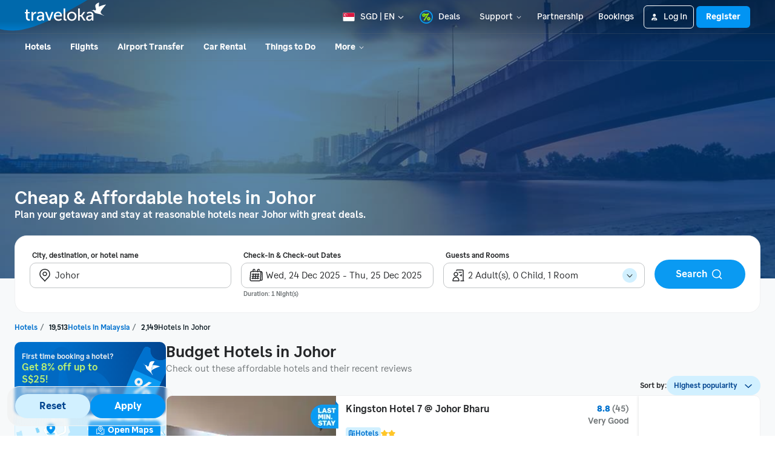

--- FILE ---
content_type: application/javascript
request_url: https://d1785e74lyxkqq.cloudfront.net/_next/static/v4.6.0/js/5455-7f742b649988.js
body_size: 6698
content:
"use strict";(self.webpackChunk_N_E=self.webpackChunk_N_E||[]).push([[5455],{1236:function(e,t,r){r.d(t,{Z:function(){return o}});var n=r(32735),i=r(37180),l=r(28486);class o extends n.Component{static getDerivedStateFromError(e){var t,r;return(null===(t=e.message)||void 0===t?void 0:t.includes("Hydration failed"))||(null===(r=e.message)||void 0===r?void 0:r.includes("#418"))?{isError:!1}:{isError:!0}}componentDidCatch(e){var t,r;let{shouldLogMessage:n=!0,onError:o}=this.props;(null===(t=e.message)||void 0===t?void 0:t.includes("Hydration failed"))||(null===(r=e.message)||void 0===r?void 0:r.includes("#418"))||(n&&(i.Z.error(this.props.loggerMessage||"",{err:e}),this.props.contexts&&(0,l.T)(e,this.props.contexts)),null==o||o(e))}render(){return this.state.isError?this.props.fallback||null:this.props.children}constructor(e){super(e),this.state={isError:!1}}}},77186:function(e,t,r){r.d(t,{k:function(){return n}});let n=new Proxy({IDR:{maxPrice:16e6,jumpPrice:5e4},USD:{maxPrice:15e4,jumpPrice:500},MYR:{maxPrice:45e4,jumpPrice:1e3},SGD:{maxPrice:15e4,jumpPrice:500},THB:{maxPrice:4e6,jumpPrice:5e3},PHP:{maxPrice:55e5,jumpPrice:5e3},VND:{maxPrice:24e6,jumpPrice:8e4},AUD:{maxPrice:15e4,jumpPrice:500},GBP:{maxPrice:15e4,jumpPrice:500},EUR:{maxPrice:15e4,jumpPrice:500},HKD:{maxPrice:15e4,jumpPrice:1e3},MMK:{maxPrice:15e4,jumpPrice:5e3},TWD:{maxPrice:15e4,jumpPrice:50},JPY:{maxPrice:15e4,jumpPrice:100},CHF:{maxPrice:15e4,jumpPrice:500},CAD:{maxPrice:15e4,jumpPrice:500},NZD:{maxPrice:15e4,jumpPrice:500},INR:{maxPrice:15e4,jumpPrice:1e4},KRW:{maxPrice:15e4,jumpPrice:5e3},KHR:{maxPrice:15e4,jumpPrice:5e5},TRY:{maxPrice:15e4,jumpPrice:5e3},SAR:{maxPrice:15e4,jumpPrice:500},BRL:{maxPrice:15e4,jumpPrice:1e3},CNY:{maxPrice:15e4,jumpPrice:1e3}},{get:(e,t)=>e[t]?e[t]:e.USD})},90172:function(e,t,r){var n,i;r.d(t,{d:function(){return n},o:function(){return l}}),(i=n||(n={}))[i.HIGHEST_PRICE=0]="HIGHEST_PRICE",i[i.LOWEST_PRICE=1]="LOWEST_PRICE",i[i.USER_RATING=2]="USER_RATING",i[i.POPULARITY=3]="POPULARITY",i[i.DISTANCE=4]="DISTANCE";let l={0:{ascending:!1,basicSortType:"PRICE"},1:{ascending:!0,basicSortType:"PRICE"},2:{ascending:!1,basicSortType:"USER_RATING"},3:{ascending:!1,basicSortType:"POPULARITY"},4:{ascending:!0,basicSortType:"DISTANCE"}}},28909:function(e,t,r){r.d(t,{Qz:function(){return n},Wt:function(){return l},li:function(){return i},rS:function(){return o}});let n={basicFilterIds:{},areaFilters:[],rangeFilters:{},chainIds:null,brandIds:null,ascending:!1,basicSortType:"POPULARITY"},i="GUEST_RATING",l="ACCOMMODATION_TYPE",o="PRICE"},26963:function(e,t,r){r.d(t,{q:function(){return l}});let{FilterSortProvider:n,useFilterSort:i}=(0,r(65814).Z)();t.Z=n;let l=i},65814:function(e,t,r){var n=r(74512),i=r(32735),l=r(9086),o=r.n(l),a=r(28909),c=r(32550);let u={activeFilters:[],filterSortSpec:a.Qz,trackingData:{current:new Map},isFilterItemActive:(e,t)=>!1,toggleFilterItem:(e,t)=>({isFilterActive:!1,nextBasicFilterIds:{}}),toggleAreaFilter:(e,t)=>{},isAreaFilterActive:e=>!1,updateSort:(e,t)=>{},setFilterSortSpec:()=>{},updateRange:(e,t)=>{},updateFilterSort:(e,t,r)=>{},resetFilter:e=>{},resetAreaFilter:e=>{}};t.Z=function(){let e=(0,i.createContext)(u);return{FilterSortProvider:(0,i.memo)(function(t){let{initialSpec:r,initialActiveFilters:l,initialTrackingData:u,persistChainIdsOnChangeSpec:s,persistRecentFilter:d=!0,children:p}=t,f=(0,i.useRef)(null!=u?u:new Map),[m,g]=(0,i.useState)(null!=r?r:a.Qz),[h,P]=(0,i.useState)(null!=l?l:[]),v=(0,i.useCallback)(e=>{P(t=>[e,...t]),d&&(0,c.dx)([e])},[d]),S=(0,i.useCallback)(e=>{P(t=>t.filter(t=>t.itemId!==e))},[]),I=(0,i.useCallback)(e=>{f.current.has(e.id)?f.current.delete(e.id):f.current.set(e.id,e)},[]),b=(0,i.useCallback)((e,t,r)=>{let n=!1,i={};return g(r=>{var l;let a,c;let{isActive:u,nextFilterIds:d}=(a=(l=r.basicFilterIds)[e]||[],c=!1,(a.includes(t)?a=a.filter(e=>e!==t):(a=[...a,t],c=!0),0===a.length)?{nextFilterIds:o()(l,e),isActive:c}:{nextFilterIds:{...l,[e]:a},isActive:c});return n=u,i=d,{...r,...!s&&{chainIds:null},basicFilterIds:d}}),n?v({categoryId:e,itemId:t}):S(t),r&&I(r),{isFilterActive:n,nextBasicFilterIds:i}},[v,s,S,I]),x=(0,i.useCallback)(e=>{e?(g(null!=r?r:a.Qz),P(null!=l?l:[]),f.current=new Map(null!=u?u:new Map)):(g(e=>({...e,...!s&&{chainIds:null},basicFilterIds:{},rangeFilters:{},areaFilters:[],brandIds:null})),f.current.clear())},[l,r,u,s]),C=(0,i.useCallback)(e=>{for(let[t,r]of(g(e=>({...e,areaFilters:[]})),f.current))r.category===e&&f.current.delete(t)},[]),T=(0,i.useCallback)((e,t)=>{var r;return(null===(r=m.basicFilterIds[e])||void 0===r?void 0:r.includes(t))||!1},[m.basicFilterIds]),R=(0,i.useCallback)((e,t)=>{g(r=>({...r,basicSortType:e,ascending:t}))},[]),y=(0,i.useCallback)((e,t,r)=>{g(r=>{var n;let i=(n=r.rangeFilters,t?{...n,[e]:{from:t.from,to:t.to}}:o()(n,e));return{...r,...!s&&{chainIds:null},rangeFilters:i}}),r&&t?f.current.set(e,r):t||f.current.delete(e)},[s]),E=(0,i.useCallback)((e,t,r)=>{t&&(f.current=new Map(t)),r&&P(r),g({...e,...!s&&{chainIds:null}})},[s]),D=(0,i.useCallback)((e,t)=>{g(r=>{let{isNewFilter:n,nextAreaFilters:i}=function(e,t){let r=[];e.forEach(e=>{(e.areaType!==t.areaType||e.value!==t.value)&&r.push(e)});let n=r.length===e.length;return n&&(r.push(t),(0,c.dx)([{categoryId:t.areaType,itemId:t.value}])),{nextAreaFilters:r,isNewFilter:n}}(r.areaFilters,e);return n?v({categoryId:e.areaType,itemId:e.value}):S(e.value),t&&I(t),{...r,areaFilters:i}})},[v,S,I]),F=(0,i.useCallback)(e=>m.areaFilters.some(t=>t.areaType===e.areaType&&t.value===e.value),[m.areaFilters]),L=(0,i.useMemo)(()=>({filterSortSpec:m,trackingData:f,isAreaFilterActive:F,toggleAreaFilter:D,isFilterItemActive:T,setFilterSortSpec:g,toggleFilterItem:b,updateSort:R,updateRange:y,updateFilterSort:E,resetFilter:x,activeFilters:h,resetAreaFilter:C}),[m,F,D,T,b,R,y,E,x,h,C]);return(0,n.jsx)(e.Provider,{value:L,children:p})}),useFilterSort:()=>(0,i.useContext)(e)}}},32550:function(e,t,r){r.d(t,{Dd:function(){return x},Qr:function(){return E},Yd:function(){return R},dx:function(){return b},pL:function(){return D},qW:function(){return S},rz:function(){return p},tH:function(){return I},vK:function(){return C},y4:function(){return f},zN:function(){return T}});var n=r(91815),i=r.n(n),l=r(80357),o=r(32336),a=r(90172),c=r(77186);let u=/^[A-Z][A-Z_]*$/,s=/^[A-Z0-9][A-Z0-9_]*$/,d=/^-?\d+$/;function p(e,t){switch(e){case"PRICE":return t?a.d.LOWEST_PRICE:a.d.HIGHEST_PRICE;case"USER_RATING":return a.d.USER_RATING;case"DISTANCE":return a.d.DISTANCE;default:return a.d.POPULARITY}}function f(e,t,r){let{basicFilters:n,areaFilters:i,rangeFilters:l,chainIds:o,brandIds:c,currencyCode:u,sort:s}=e,d={};n&&(d.basicFilterIds=h(n)||{}),i&&(d.areaFilters=P(i)||[]),l&&(d.rangeFilters=v(u)(l)||{}),o&&(d.chainIds=g(o)),c&&(d.brandIds=g(c));let f=function(e,t,r){if(e){let r=p(e.basicSortType,e.ascending)===a.d.DISTANCE;return t&&r?a.o[a.d.POPULARITY]:e}return t?a.o[a.d.POPULARITY]:a.o["variant"===r?a.d.DISTANCE:a.d.POPULARITY]}(s?a.o[Number(s)]:void 0,t,r);return d.basicSortType=f.basicSortType,d.ascending=f.ascending,d}let m=e=>t=>"string"==typeof t?e(t):t.length?e(t[t.length-1]):null,g=m(e=>e.split(",")),h=m(function(e){return e.split(",").reduce((e,t)=>{let[r,n]=t.split("-");if(!r||!n||!u.test(r))return e;let l=n.split(".").filter(e=>s.test(e));return 0===l.length||(e[r]=i()(l)),e},{})}),P=m(function(e){return e.split(",").reduce((e,t)=>{let[r,n]=t.split("-");return r&&n&&u.test(r)&&n.split(".").map(e=>e.trim()).filter(e=>d.test(e)).forEach(t=>{e.push({areaType:r,value:t})}),e},[])}),v=e=>m(t=>t.split(",").reduce((t,r)=>{let[n,i]=r.split("-");if(!n||!i||!u.test(n))return t;let[l,o]=i.split(".").map(Number).filter(e=>!isNaN(e)&&Number.isInteger(e));if(!l&&0!==l||!o&&0!==o||l>o)return t;if("PRICE"===n){let r=c.k[e],i=Math.max(l,0),a=Math.min(Math.max(i,o),r.maxPrice);t[n]={from:i,to:a}}else t[n]={from:l,to:o};return t},{}));function S(e,t){return"".concat(e,".").concat(t)}function I(){return y().map(x).filter(Boolean)}function b(e){let t=[...e.map(e=>{let{categoryId:t,itemId:r}=e;return S(t,r)}),...y()].filter((e,t,r)=>r.indexOf(e)===t).slice(0,5);l.ZP.set(o._T,JSON.stringify(t),12096e5)}function x(e){let[t,r]=e.split(".");return t&&r?{categoryId:t,itemId:r}:null}function C(e,t,r){let n=[...e];return Object.entries(t).forEach(e=>{let[t,r]=e;r.forEach(e=>{n.some(r=>r.categoryId===t&&r.itemId===e)||n.unshift({categoryId:t,itemId:e})})}),r.forEach(e=>{let{areaType:t,value:r}=e;n.some(e=>e.categoryId===t&&e.itemId===r)||n.unshift({categoryId:t,itemId:r})}),n}function T(e){return Object.entries(e).filter(e=>{let[t,r]=e;return!!(null==r?void 0:r.length)}).map(e=>{let[t,r]=e;return"".concat(t,"-").concat(r.join("."))}).join(",")}function R(e){return Object.entries(e).map(e=>{let[t,r]=e;return"".concat(t,"-").concat(r.from,".").concat(r.to)}).join(",")}function y(){try{let e=l.ZP.get(o._T);if(!e)return[];let t=JSON.parse(e);if(!Array.isArray(t))return[];return t.filter(e=>"string"==typeof e).slice(0,5)}catch(e){return[]}}function E(e){return l.ZP.get((0,o.zw)(e))}function D(e){l.ZP.set((0,o.zw)(e),"1",6048e5)}},68363:function(e,t,r){r.d(t,{Z:function(){return E}});var n=r(74512),i=r(32735),l=r(28705),o=r(20108),a=r(49101),c=r(91027),u=r(46787),s=r(94931),d=r(82070),p=r.n(d),f=r(49211),m=r(67028),g=r(3882);let h=p()(()=>Promise.all([r.e(8546),r.e(6019),r.e(3047)]).then(r.bind(r,14383)),{loadableGenerated:{webpack:()=>[14383]},loadableGenerated:{webpack:()=>[14383]},loading:()=>(0,n.jsx)(f.Z,{style:{width:670,padding:m.BMPrimitives.BMSize.sm,justifyContent:"center"}})});function P(e){let t=(0,i.useRef)(null),{dropdownRef:r,onChange:l,dropdownStyle:o,...a}=e;return(0,n.jsx)(g.Z,{testID:"date-range",maxHeight:600,content:(0,n.jsx)(h,{calendarRef:t,onChange:function(e){l(e),(null==r?void 0:r.current)&&setTimeout(()=>{var e;null===(e=r.current)||void 0===e||e.closeDropdown()},300)},...a}),ref:r,onOpenDropdown:e.onOpenDropdown,onCloseDropdown:()=>{var r;null===(r=t.current)||void 0===r||r.resetViewedIndex(),e.onCloseDropdown&&e.onCloseDropdown()},preload:!1,dropdownStyle:o,children:e.children})}var v=r(33434),S=r(4028),I=r(64551),b=r(88698),x=r(12793),C=r(65028),T=r(19417);let R=new o.QueryClient({defaultOptions:{queries:{refetchOnWindowFocus:!1,refetchOnMount:!1}}});function y(e){var t,r;let o;let{dropdownRef:d,children:p,initialDate:f,entryPoint:m,getSearchSpec:g,onChange:h,onOpenDropdown:R,onCloseDropdown:y,customLabel:E={}}=e,D=(0,c.bU)(),F=(0,v.Z)(),{contentResource:L}=(0,u.W)(T.p),A=(0,S.aQ)(),w=(0,s.Jd)(I.Gb),Z=(0,b.Z)(),j=(0,i.useMemo)(()=>(null==f?void 0:f[0])?f:[new Date,(0,l.Z)(new Date,1)],[f]),[H,O]=(0,i.useState)(j),[k,M]=(0,i.useState)(!0);(0,i.useEffect)(()=>{O(j)},[j]);let N=g(),B=(null===(t=N.selectedLocation)||void 0===t?void 0:t.type.toUpperCase())||"",{dateConfig:_,dateHighlight:U,monthHighlight:G,setVisibleDates:Y,dateConfigResponse:z,showHotelPriceLegend:W,showPriceFinderToggle:Q}=(0,x.Z)({searchSpec:N,enableGeoPriceFinder:k,enableHotelPriceFinder:k}),J=(0,i.useRef)(!1),q="",K="",V="";return(0,C.G)(B)?(q=L.HotelPriceFinder.hotelCheckbox,K=L.HotelPriceFinder.disclaimerTooltip):(V=L.HotelPriceFinder.hotelCheckboxSingleRoomDescription,q=L.HotelPriceFinder.geoCheckbox,K=L.HotelPriceFinder.geoTooltip),o=H&&Array.isArray(H)?(null==E?void 0:E.completeDates)?E.completeDates(H[0],H[1]):"".concat(A(H[0],"dd MMM")," - ").concat(A(H[1],"dd MMM"),", ").concat(N.numOfNights," ").concat(L.HotelDetailPage.nightsLabel):H?A(H,"EEE, dd MMM yyyy"):L.SearchContainerJs.datePlaceholder,(0,n.jsx)(P,{dropdownRef:d,holidayConfig:F,monthHighlight:G,dateHighlight:U,dateConfig:_,showPriceFinder:k,activeDate:H,languageTag:D.languageTag,checkBoxLabel:q,checkBoxDescription:V,priceFinderTooltipLabel:K,geoLegendLabel:L.HotelPriceFinder.geoLegend,hotelLegendLabel:L.HotelPriceFinder.hotelLegend,isAutocompleteExist:""!==B,isSearchHotel:W,dropdownStyle:e.dropdownStyle,showPriceFinderToggler:Q,maxNumOfNights:Number(null==w?void 0:null===(r=w.properties)||void 0===r?void 0:r.maxStayDuration)||15,onTogglePriceFinder:M,onVisibleDateChange:Y,onChange:function(e){O(e),h&&h(e),function(e){var t,r,n,i,l,o,c,u,s,d;let p=g(),f=e[0],h=e[1];if(!f||!h)return;let P=f.getFullYear(),v=f.getMonth(),S=f.getDate(),I=null!==(u=null==G?void 0:null===(t=G[P])||void 0===t?void 0:t[v+1])&&void 0!==u?u:null,b=null!==(s=null==_?void 0:null===(n=_[P])||void 0===n?void 0:null===(r=n[v+1])||void 0===r?void 0:r[S])&&void 0!==s?s:null,x=null!==(d=null===(o=z.current)||void 0===o?void 0:null===(l=o[P])||void 0===l?void 0:null===(i=l[v+1])||void 0===i?void 0:i[S])&&void 0!==d?d:null;Z({searchSpec:{...p,numOfNights:(0,a.Z)(h,f)},checkInDate:f,searchLocation:m,bannerMessage:null==I?void 0:I.tooltipText,displayPrice:null==b?void 0:null===(c=b.bottom)||void 0===c?void 0:c.text,bestDateStatus:null==x?void 0:x.bestDateStatus}).send()}(e)},onOpenDropdown:function(){J.current=!0,R&&R()},onCloseDropdown:function(){J.current=!1,y&&y()},children:p(o)})}function E(e){return(0,n.jsx)(o.QueryClientProvider,{client:R,children:(0,n.jsx)(y,{...e})})}},19417:function(e,t,r){r.d(t,{p:function(){return i},q:function(){return n}});let n={contentResource:{HotelSearch:{checkIn:"",checkInCheckOut:""},SearchContainerJs:{stayDurationAmount:""}}},i={contentResource:{HotelDetailPage:{nightsLabel:""},HotelPriceFinder:{disclaimerTooltip:"",geoCheckbox:"",geoLegend:"",geoTooltip:"",hotelCheckbox:"",hotelCheckboxMultipleRoomDescription:"",hotelCheckboxSingleRoomDescription:"",hotelLegend:""},HotelSearch:{checkIn:""},SearchContainerJs:{datePlaceholder:""}}}},13467:function(e,t,r){var n=r(74512),i=r(32735),l=r(10830),o=r(73030),a=r(67028),c=r(92772),u=r(57479),s=r(95337),d=r(74934),p=r(5060),f=r(87904),m=r(6907),g=r(13955);t.Z=function(e){let{title:t,containerStyle:r,isLoading:m,onToggleDropdown:P,labelType:v="default",textStyle:S,testID:I,value:b,isOpenDropdown:x,dropdownProps:C}=e,{BMComponents:T}=(0,l.v)(),R=(0,i.useRef)(null);(0,i.useEffect)(()=>{if(x)return document.addEventListener("mousedown",e),()=>{document.removeEventListener("mousedown",e)};function e(e){let t=(0,d.Z)(R.current);t&&!t.contains(e.target)&&P()}},[x,P]);let y=(0,i.useMemo)(()=>{var e;let r=null===(e=C.items.find(e=>e.value===b))||void 0===e?void 0:e.label;if(!r)return"...";let n="on-selected-value"===v&&t?"".concat(t," "):"";return"".concat(n).concat(r)},[C.items,v,t,b]);return(0,n.jsxs)(u.Z,{spacing:"xs",spacingVariant:"gap",testID:I,children:[!!t&&"default"===v&&(0,n.jsx)(o.Z,{variant:"uiNormal",children:t}),(0,n.jsxs)(s.Z,{isLoading:m,width:200,height:38,skeletonStyle:{borderRadius:a.BMPrimitives.BMBorder.radius.rounded},testID:"inline-dropdown-skeleton-loader",children:[(0,n.jsx)(p.Z,{testID:"selected-dropdown-item",onPress:P,style:[{backgroundColor:T.BMUiButtonBgcolorSecondary},h.selectedContainer,r],children:(0,n.jsxs)(u.Z,{spacing:"xs",spacingVariant:"gap",justifyContent:"space-between",children:[(0,n.jsx)(o.Z,{numberOfLines:1,variant:"uiNormal",ink:"BMUiButtonInkSecondary",style:S,children:y}),(0,n.jsx)(f.Z,{style:[h.trailingIcon,{transform:[{rotate:x?"180deg":"0deg"}]}],children:(0,n.jsx)(g.Z,{color:T.BMUiButtonInkSecondary})})]})}),x&&(0,n.jsx)(f.Z,{style:h.dropdownContainer,ref:R,children:(0,n.jsx)(c.Z,{...C})})]})]})};let h=m.Z.create({selectedContainer:{paddingVertical:a.BMPrimitives.BMSize.sm,paddingHorizontal:a.BMPrimitives.BMSize.md,borderRadius:a.BMPrimitives.BMBorder.radius.rounded},trailingIcon:{transition:"transform ".concat(a.BMPrimitives.BMAnimation.duration.quick,"ms")},dropdownContainer:{position:"absolute",top:"100%",width:"100%"}})},47670:function(e,t,r){r.d(t,{n:function(){return s}});var n=r(74512),i=r(32735),l=r(48113),o=r(85658),a=r(25791),c=r(68356),u=r(13467);t.Z=i.memo(function(e){let{searchId:t,dropdownContentOption:r,isLoading:d,hideTitle:p,containerStyle:f,textStyle:m,testID:g}=e,h=(0,l.h)(s),P=(0,o.Z)(),{priceDisplayState:v,setPriceDisplayState:S,priceDisplayOptions:I,isPriceDisplayVariant:b}=(0,a.S2)(),[x,C]=(0,i.useState)(!1),T=(0,i.useCallback)(e=>{P("hotel.searchList.event",{searchId:t,eventName:"CLICK",priceConfig:c.zG[e]}),S(e)},[t,S,P]);return(0,n.jsx)(u.Z,{title:p?"":"".concat(h.HotelSearchResultPage.priceDisplayTypeLabel,":"),containerStyle:[b&&{width:200},f],isLoading:d,onToggleDropdown:()=>C(e=>!e),textStyle:m,isOpenDropdown:x,value:v,testID:g,dropdownProps:{items:I,selectedItem:v,onItemSelect:e=>{T(e.value),C(!1)},itemTestId:"price-display-dropdown-items"}})});let s={HotelSearchResultPage:{priceDisplayTypeLabel:""}}},60937:function(e,t,r){r.d(t,{v:function(){return u}});var n=r(74512),i=r(32735),l=r(48113),o=r(90172),a=r(47737),c=r(13467);t.Z=i.memo(function(e){let{sourceType:t,value:r,onSortChange:s,isLoading:d,labelType:p,containerStyle:f,textStyle:m,testID:g}=e,[h,P]=(0,i.useState)(!1),v=(0,l.h)(u),S=[{value:String(o.d.HIGHEST_PRICE),label:v.HotelSearchResultPage.priceDescLabel},{value:String(o.d.LOWEST_PRICE),label:v.HotelSearchResultPage.priceAscLabel},{value:String(o.d.USER_RATING),label:v.HotelSearchResultPage.userRatingLabel},{value:String(o.d.POPULARITY),label:v.HotelSearchResultPage.popularityLabel},{value:String(o.d.DISTANCE),label:v.HotelSearchResultPage.distanceAscLabel}],I=t===a.DF.HOTEL_GEO?S.slice(0,4):S;return(0,n.jsx)(c.Z,{title:"".concat(v.HotelSearchResultPage.filterSortLabel,":"),containerStyle:[{minWidth:155},f],isLoading:d,onToggleDropdown:()=>P(e=>!e),labelType:p,textStyle:m,isOpenDropdown:h,value:String(r),testID:g,dropdownProps:{items:I,selectedItem:String(r),onItemSelect:e=>{s({value:Number(e.value)}),P(!1)},itemTestId:"inline-sort-dropdown-items"}})});let u={HotelSearchResultPage:{priceDescLabel:"",priceAscLabel:"",userRatingLabel:"",popularityLabel:"",distanceAscLabel:"",filterSortLabel:""}}},41106:function(e,t,r){var n=r(53672),i=r(32735),l=r(55368);t.Z=function(){let e=!(arguments.length>0)||void 0===arguments[0]||arguments[0],[t,r]=(0,i.useState)(null),[o,a]=(0,i.useState)(e),c=(0,i.useRef)(null),{requestPermission:u,resultPermission:s}=(0,l.g)();return(0,i.useEffect)(()=>{if(!e)return;a(!0);let t=u("SEARCH_HOTEL",{extraFields:{permissionType:"LOCATION"}});return c.current=t,(0,n.vW)().then(e=>{r({lat:e.latitude,lon:e.longitude}),s("SEARCH_HOTEL",{groupId:t,extraFields:{permissionType:"LOCATION",status:"GRANTED"}}),c.current=null}).catch(e=>{r(null),s("SEARCH_HOTEL",{groupId:t,extraFields:{permissionType:"LOCATION",status:"DENIED"}}),c.current=null}).finally(()=>a(!1)),()=>{c.current=null}},[e,u,s]),{isLoading:o,coords:t,isError:null===t&&!o&&e}}},65535:function(e,t,r){r.d(t,{Z:function(){return s}});var n=r(32735),i=r(76978),l=r(18618),o=r(21580),a=r(83126),c=r(26858),u=r(37180);function s(){let e=(0,l.H)();return(0,n.useCallback)(function(t){let{params:r,query:n,hostType:l}=t,s=e.routePrefix?"/".concat(e.routePrefix):"",d=(0,a.Z)(l,e);if(e.useNativeI18n){if("href"in t){t.as&&u.Z.warn("`as` is no longer needed and it will be ignored");let e=t.href.includes("?")?"&":"?",r=(0,o.Z)(n,e);return[d+t.href+r,d+s+t.href+r]}r&&u.Z.warn("using `route` and `params` options is deprecated in SSG-enabled pages. See https://nextjs.org/blog/next-10#automatic-resolving-of-href");let e=(0,o.Z)(n),l=(0,i.Z)(t.route,r);return[d+l+e,d+s+l+e]}if("href"in t){var p;let e=t.href.includes("?")?"&":"?",r=(null===(p=t.as)||void 0===p?void 0:p.includes("?"))?"&":"?",i=(0,o.Z)(n,e),l=(0,o.Z)(n,r);return[d+t.href+i,d+s+t.as+l]}(0,c.Z)(r,n);let{route:f}=t,m=(0,o.Z)(Object.assign({routePrefix:e.routePrefix},r,n)),g=(0,o.Z)(n);return[d+f+m,d+s+(0,i.Z)(f,r)+g]},[e])}}}]);

--- FILE ---
content_type: application/javascript
request_url: https://d1785e74lyxkqq.cloudfront.net/_next/static/v4.6.0/js/2742-14fa1549493f.js
body_size: 1097
content:
"use strict";(self.webpackChunk_N_E=self.webpackChunk_N_E||[]).push([[2742],{97659:function(n,t,r){r.d(t,{u:function(){return u}});var e={ceil:Math.ceil,round:Math.round,floor:Math.floor,trunc:function(n){return n<0?Math.ceil(n):Math.floor(n)}};function u(n){return n?e[n]:e.trunc}},46366:function(n,t,r){r.d(t,{Z:function(){return o}});var e=r(30729),u=r(66496),a=r(96012);function o(n,t){(0,a.Z)(2,arguments);var r=(0,u.Z)(n),o=(0,e.Z)(t);if(isNaN(o))return new Date(NaN);if(!o)return r;var i=r.getDate(),Z=new Date(r.getTime());return(Z.setMonth(r.getMonth()+o+1,0),i>=Z.getDate())?Z:(r.setFullYear(Z.getFullYear(),Z.getMonth(),i),r)}},93667:function(n,t,r){r.d(t,{Z:function(){return a}});var e=r(66496),u=r(96012);function a(n,t){(0,u.Z)(2,arguments);var r=(0,e.Z)(n),a=(0,e.Z)(t),o=r.getTime()-a.getTime();return o<0?-1:o>0?1:o}},80553:function(n,t,r){r.d(t,{vh:function(){return u},yJ:function(){return e}});var e=6e4,u=36e5},6165:function(n,t,r){r.d(t,{Z:function(){return i}});var e=r(80553),u=r(19254),a=r(96012),o=r(97659);function i(n,t,r){(0,a.Z)(2,arguments);var i=(0,u.Z)(n,t)/e.vh;return(0,o.u)(null==r?void 0:r.roundingMethod)(i)}},19254:function(n,t,r){r.d(t,{Z:function(){return a}});var e=r(66496),u=r(96012);function a(n,t){return(0,u.Z)(2,arguments),(0,e.Z)(n).getTime()-(0,e.Z)(t).getTime()}},69515:function(n,t,r){r.d(t,{Z:function(){return i}});var e=r(80553),u=r(19254),a=r(96012),o=r(97659);function i(n,t,r){(0,a.Z)(2,arguments);var i=(0,u.Z)(n,t)/e.yJ;return(0,o.u)(null==r?void 0:r.roundingMethod)(i)}},45145:function(n,t,r){r.d(t,{Z:function(){return s}});var e=r(66496),u=r(9321),a=r(93667),o=r(96012),i=r(67463),Z=r(10712);function s(n,t){(0,o.Z)(2,arguments);var r,s=(0,e.Z)(n),c=(0,e.Z)(t),f=(0,a.Z)(s,c),v=Math.abs((0,u.Z)(s,c));if(v<1)r=0;else{1===s.getMonth()&&s.getDate()>27&&s.setDate(30),s.setMonth(s.getMonth()-f*v);var h=(0,a.Z)(s,c)===-f;(function(n){(0,o.Z)(1,arguments);var t=(0,e.Z)(n);return(0,i.Z)(t).getTime()===(0,Z.Z)(t).getTime()})((0,e.Z)(n))&&1===v&&1===(0,a.Z)(n,c)&&(h=!1),r=f*(v-Number(h))}return 0===r?0:r}},99104:function(n,t,r){r.d(t,{Z:function(){return o}});var e=r(19254),u=r(96012),a=r(97659);function o(n,t,r){(0,u.Z)(2,arguments);var o=(0,e.Z)(n,t)/1e3;return(0,a.u)(null==r?void 0:r.roundingMethod)(o)}},46109:function(n,t,r){r.d(t,{Z:function(){return o}});var e=r(66496),u=r(96012),a=r(93667);function o(n,t){(0,u.Z)(2,arguments);var r=(0,e.Z)(n),o=(0,e.Z)(t),i=(0,a.Z)(r,o),Z=Math.abs(function(n,t){(0,u.Z)(2,arguments);var r=(0,e.Z)(n),a=(0,e.Z)(t);return r.getFullYear()-a.getFullYear()}(r,o));r.setFullYear(1584),o.setFullYear(1584);var s=(0,a.Z)(r,o)===-i,c=i*(Z-Number(s));return 0===c?0:c}},67463:function(n,t,r){r.d(t,{Z:function(){return a}});var e=r(66496),u=r(96012);function a(n){(0,u.Z)(1,arguments);var t=(0,e.Z)(n);return t.setHours(23,59,59,999),t}},62742:function(n,t,r){r.d(t,{Z:function(){return m}});var e=r(93667),u=r(46109),a=r(45145),o=r(49101),i=r(6165),Z=r(69515),s=r(99104),c=r(25649),f=r(96012),v=r(66496),h=r(64840),d=r(90909),l=r(30729);function g(n,t){if((0,f.Z)(2,arguments),!t||"object"!=typeof t)return new Date(NaN);var r=t.years?(0,l.Z)(t.years):0,e=t.months?(0,l.Z)(t.months):0,u=t.weeks?(0,l.Z)(t.weeks):0,a=t.days?(0,l.Z)(t.days):0,o=t.hours?(0,l.Z)(t.hours):0,i=t.minutes?(0,l.Z)(t.minutes):0,Z=t.seconds?(0,l.Z)(t.seconds):0,s=(0,d.Z)(n,e+12*r);return new Date((0,h.Z)(s,a+7*u).getTime()-1e3*(Z+60*(i+60*o)))}function m(n){var t=n.start,r=n.end;(0,f.Z)(1,arguments);var h=(0,v.Z)(t),d=(0,v.Z)(r);if(!(0,c.Z)(h))throw RangeError("Start Date is invalid");if(!(0,c.Z)(d))throw RangeError("End Date is invalid");var l={years:0,months:0,days:0,hours:0,minutes:0,seconds:0},m=(0,e.Z)(h,d);l.years=Math.abs((0,u.Z)(h,d));var M=g(h,{years:m*l.years});l.months=Math.abs((0,a.Z)(M,d));var y=g(M,{months:m*l.months});l.days=Math.abs((0,o.Z)(y,d));var b=g(y,{days:m*l.days});l.hours=Math.abs((0,i.Z)(b,d));var w=g(b,{hours:m*l.hours});l.minutes=Math.abs((0,Z.Z)(w,d));var D=g(w,{minutes:m*l.minutes});return l.seconds=Math.abs((0,s.Z)(D,d)),l}},64840:function(n,t,r){r.d(t,{Z:function(){return o}});var e=r(30729),u=r(28705),a=r(96012);function o(n,t){(0,a.Z)(2,arguments);var r=(0,e.Z)(t);return(0,u.Z)(n,-r)}},90909:function(n,t,r){r.d(t,{Z:function(){return o}});var e=r(30729),u=r(46366),a=r(96012);function o(n,t){(0,a.Z)(2,arguments);var r=(0,e.Z)(t);return(0,u.Z)(n,-r)}}}]);

--- FILE ---
content_type: image/svg+xml
request_url: https://d1785e74lyxkqq.cloudfront.net/_next/static/v4.6.0/8/8f8e3b8cd5ad70875705025733377623.svg
body_size: 1261
content:
<svg width="24" height="24" viewBox="0 0 24 24" fill="none" xmlns="http://www.w3.org/2000/svg">
<path d="M12 12.75C12.9665 12.75 13.75 13.5335 13.75 14.5C13.75 15.1977 13.3407 15.798 12.75 16.0791V18C12.75 18.4142 12.4142 18.75 12 18.75C11.5858 18.75 11.25 18.4142 11.25 18V16.0791C10.6593 15.798 10.25 15.1977 10.25 14.5C10.25 13.5335 11.0335 12.75 12 12.75ZM12 14.25C11.8619 14.25 11.75 14.3619 11.75 14.5C11.75 14.6381 11.8619 14.75 12 14.75C12.1381 14.75 12.25 14.6381 12.25 14.5C12.25 14.3619 12.1381 14.25 12 14.25ZM12 3.25C13.3854 3.25 14.4741 3.60847 15.3145 4.18457C16.149 4.75685 16.6949 5.51309 17.0498 6.24316C17.4035 6.97084 17.5763 7.68991 17.6621 8.21973C17.7053 8.48629 17.7272 8.71018 17.7383 8.87012C17.7438 8.95001 17.7465 9.01434 17.748 9.06055C17.7488 9.08362 17.7498 9.10245 17.75 9.11621V9.1416C17.75 9.142 17.75 9.14258 17 9.14258H17.75V12C17.75 12.4142 17.4142 12.75 17 12.75C16.5858 12.75 16.25 12.4142 16.25 12V9.13965C16.2499 9.13392 16.2495 9.12372 16.249 9.10938C16.2481 9.08031 16.2464 9.03411 16.2422 8.97363C16.2338 8.8524 16.2165 8.67429 16.1816 8.45898C16.1112 8.02455 15.9714 7.45735 15.7002 6.89941C15.4301 6.34388 15.0383 5.81382 14.4668 5.42188C13.9009 5.03386 13.1144 4.75 12 4.75C10.8856 4.75 10.0991 5.03386 9.5332 5.42188C8.96166 5.81382 8.56986 6.34388 8.2998 6.89941C8.02859 7.45735 7.88877 8.02455 7.81836 8.45898C7.78347 8.67429 7.76624 8.8524 7.75781 8.97363C7.75361 9.03411 7.75192 9.08031 7.75098 9.10938C7.75051 9.12372 7.75009 9.13392 7.75 9.13965V12L7.74609 12.0771C7.70747 12.4551 7.38817 12.75 7 12.75C6.61183 12.75 6.29253 12.4551 6.25391 12.0771L6.25 12V9.14258H7L6.25 9.1416V9.11621C6.25022 9.10245 6.25121 9.08362 6.25195 9.06055C6.25345 9.01434 6.25617 8.95001 6.26172 8.87012C6.27283 8.71018 6.29471 8.48629 6.33789 8.21973C6.42374 7.68991 6.59646 6.97084 6.9502 6.24316C7.30513 5.51309 7.85098 4.75685 8.68555 4.18457C9.52588 3.60847 10.6146 3.25 12 3.25Z" fill="#687176"></path>
<path d="M12 10.5C13.331 10.5 14.3425 10.9185 15.0234 11.3447C15.3622 11.5568 15.6192 11.7706 15.7949 11.9355C15.8038 11.9439 15.8118 11.9528 15.8203 11.9609H19L19.1475 11.9756C19.2914 12.0045 19.4249 12.0753 19.5303 12.1807C19.6708 12.3213 19.75 12.5121 19.75 12.7109V16.8105L19.7461 16.957C19.6666 18.4577 18.37 19.5193 17.0088 20.167C15.5436 20.8641 13.682 21.251 12 21.251C10.318 21.251 8.45641 20.8642 6.99121 20.167C5.62996 19.5193 4.33352 18.4577 4.25391 16.957L4.25 16.8105V12.7109L4.25391 12.6338C4.29239 12.2557 4.61176 11.961 5 11.9609H8.17969C8.18817 11.9528 8.19619 11.9439 8.20508 11.9355C8.38076 11.7706 8.6378 11.5568 8.97656 11.3447C9.65745 10.9185 10.669 10.5 12 10.5ZM12 12C10.9979 12 10.2592 12.3122 9.77344 12.6162C9.52913 12.7691 9.34834 12.9205 9.23242 13.0293C9.17462 13.0836 9.13291 13.1265 9.1084 13.1533C9.09632 13.1665 9.08881 13.1762 9.08496 13.1807L9.08301 13.1826L9.08398 13.1807L9.08496 13.1797H9.08594L9.08496 13.1787C8.94264 13.3566 8.72782 13.4609 8.5 13.4609H5.75V16.8105L5.75684 16.9326C5.82545 17.5483 6.41339 18.2309 7.63574 18.8125C8.87925 19.4042 10.5173 19.751 12 19.751C13.4826 19.751 15.1207 19.4042 16.3643 18.8125C17.668 18.1922 18.25 17.4568 18.25 16.8105V13.4609H15.5C15.3008 13.4609 15.1105 13.382 14.9707 13.2432L14.9141 13.1797C14.91 13.1748 14.9028 13.1656 14.8916 13.1533C14.8671 13.1265 14.8254 13.0836 14.7676 13.0293C14.6517 12.9205 14.4709 12.7691 14.2266 12.6162C13.7408 12.3122 13.0021 12 12 12Z" fill="#687176"></path>
</svg>

--- FILE ---
content_type: image/svg+xml
request_url: https://ik.imagekit.io/tvlk/image/imageResource/2025/12/23/1766463726265-fde9bf105c246f97e9bdda182b0922e8.svg?tr=q-75
body_size: 1821
content:
<svg xmlns="http://www.w3.org/2000/svg" width="245" height="120" fill="none" viewBox="0 0 245 120"><g clip-path="url(#clip0_4344_67302)"><rect width="245" height="120" fill="url(#paint0_linear_4344_67302)" rx="10"/><path stroke="#0169C2" stroke-linecap="round" stroke-linejoin="round" stroke-width="17.694" d="M163.37 120.028c-10.749-40.31-24.077-69.633-45.8-60.525-21.498 9.015-14.819 50.418-14.819 50.418S92.874 12.735 74.42 18.224c-18.264 5.432-11.35 110.284-11.35 110.284S46.73 47.463 31.84 55.496c-14.792 7.984 3.18 76.445 3.18 76.445"/><path fill="#0A9AF2" fill-rule="evenodd" d="M250.946 29.924c-1.515-.886-3.021-1.771-4.536-2.657a16.225 16.225 0 0 1-10.478 3.832c-8.989 0-16.281-7.291-16.281-16.28 0-1.043.108-2.053.29-3.038-1.242-.728-2.483-1.456-3.725-2.176-2.267-1.333-5.371-.307-6.853 2.317a409.46 409.46 0 0 0-36.054 84.316c-.869 2.88.538 5.827 3.063 6.547l3.65 1.043c2.574-5.612 8.219-9.51 14.791-9.51 8.988 0 16.28 7.292 16.28 16.28 0 .704-.058 1.391-.149 2.07 1.366.389 2.74.786 4.105 1.175 2.525.712 5.182-.77 5.935-3.286a359.268 359.268 0 0 1 31.667-74.053c1.308-2.292.538-5.23-1.713-6.572l.008-.008Z" clip-rule="evenodd"/><path fill="#0071CE" fill-rule="evenodd" d="M250.949 29.924c-1.515-.886-3.021-1.771-4.536-2.657a16.227 16.227 0 0 1-10.478 3.832c-8.989 0-16.281-7.291-16.281-16.28 0-1.043.108-2.053.29-3.038-1.242-.728-2.483-1.456-3.725-2.176-2.268-1.333-5.371-.307-6.853 2.317a407.749 407.749 0 0 0-17.125 33.695c15.139 6.82 30.252 13.649 45.39 20.477a357.048 357.048 0 0 1 15.031-29.59c1.308-2.292.538-5.23-1.713-6.572v-.008Z" clip-rule="evenodd"/><path fill="#fff" fill-rule="evenodd" d="M211.192 38.417s.273.149.621.173c.397.042.91-.04 1.515.282.67.364 1.258 1.192 1.605 1.688.273.381.969.398.969.398s1.208-.514 1.605-1.739c.555-1.721.522-4.452 2.07-5.653 2.772-2.143 7.209-1.026 7.209-1.026s-1.349 2.144-2.384 3.948c-.538.919-1.142 2.169-1.142 2.169-.398.496-2.566 8.806-1.656 11.248.497 2.442 2.533 4.974 2.533 4.974s-.538-.53-.621-.48c-.049.017-.157.265-.016.472-.431-.662-1.896-2.765-4.014-4.85-2.037-2.003-4.412-3.435-5.844-5.248-1.448-1.82-.43-3.352-2.21-5.396-1.515-1.763-4.378-4.072-4.378-4.072l4.138 3.12v-.008Z" clip-rule="evenodd"/><path fill="#fff" fill-rule="evenodd" d="M222.093 47.025c.397-.488 3.137-2.127 6.175-3.476 3.393-1.506 7.068-2.706 7.068-2.706s-2.814-1.118-6.001-1.689a36.058 36.058 0 0 0-3.625-.414s-2.947 4.966-3.865 8.674c.066-.132.157-.264.24-.38l.008-.009Z" clip-rule="evenodd"/><path fill="#D1F0FF" fill-rule="evenodd" d="M225.718 38.733c-1.416-.09-2.45-.082-2.45-.082-.397.488-2.591 8.806-1.672 11.248-.174-.894-.157-1.763.256-2.492.911-3.707 3.866-8.674 3.866-8.674Z" clip-rule="evenodd"/><path fill="#F0F1F2" fill-rule="evenodd" d="M203.122 66.723c-.257.712-.679 1.217-1.266 1.515-.588.298-1.201.323-1.838.083a2.3 2.3 0 0 1-1.349-1.258c-.273-.596-.265-1.267.016-2.004.257-.711.696-1.2 1.283-1.465.588-.273 1.201-.29 1.838-.05s1.092.655 1.349 1.234c.257.58.248 1.233-.025 1.945h-.008Zm4.403-1.076a6.396 6.396 0 0 0-.621-2.425 6.486 6.486 0 0 0-1.489-2.044 6.759 6.759 0 0 0-2.219-1.366 6.405 6.405 0 0 0-2.59-.422 6.762 6.762 0 0 0-2.442.571c-.778.34-1.457.82-2.069 1.432-.604.612-1.06 1.349-1.391 2.201a6.373 6.373 0 0 0-.397 2.575 6.22 6.22 0 0 0 .596 2.416 7.13 7.13 0 0 0 1.482 2.045 6.469 6.469 0 0 0 2.234 1.366c.861.314 1.73.471 2.599.446a6.6 6.6 0 0 0 2.458-.53 6.216 6.216 0 0 0 2.053-1.431c.613-.62 1.076-1.382 1.407-2.26a6.334 6.334 0 0 0 .397-2.574h-.008ZM191.864 83.254l25.567-17.647 4.751 1.763L196.574 85l-4.71-1.755v.009ZM215.239 85.554c-.273.712-.695 1.217-1.283 1.515-.571.298-1.183.33-1.821.09-.653-.24-1.092-.653-1.357-1.257-.257-.605-.265-1.267.017-2.003.273-.712.695-1.2 1.282-1.465.588-.274 1.201-.282 1.846-.042.621.232 1.076.646 1.333 1.225.256.58.248 1.233-.009 1.945l-.008-.008Zm4.395-1.076a6.457 6.457 0 0 0-.621-2.433c-.347-.762-.86-1.44-1.489-2.045a6.485 6.485 0 0 0-2.21-1.365 6.265 6.265 0 0 0-2.591-.414 6.715 6.715 0 0 0-2.458.57 6.47 6.47 0 0 0-2.053 1.433 6.014 6.014 0 0 0-1.39 2.201c-.315.861-.464 1.714-.414 2.574.049.853.24 1.656.604 2.417a6.43 6.43 0 0 0 1.482 2.036 6.563 6.563 0 0 0 2.218 1.383c.861.322 1.73.463 2.599.438a6.674 6.674 0 0 0 2.466-.521 6.397 6.397 0 0 0 2.053-1.432 6.495 6.495 0 0 0 1.407-2.26c.314-.86.447-1.713.381-2.574l.016-.008Z" clip-rule="evenodd"/></g><defs><linearGradient id="paint0_linear_4344_67302" x1="1.05" x2="248.849" y1="117.391" y2="103.892" gradientUnits="userSpaceOnUse"><stop stop-color="#0071CE"/><stop offset=".314" stop-color="#006FCB"/><stop offset="1" stop-color="#024590"/></linearGradient><clipPath id="clip0_4344_67302"><rect width="245" height="120" fill="#fff" rx="10"/></clipPath></defs></svg>

--- FILE ---
content_type: application/javascript
request_url: https://d1785e74lyxkqq.cloudfront.net/_next/static/v4.6.0/js/9046.f362a2db0b7f.js
body_size: 4693
content:
"use strict";(self.webpackChunk_N_E=self.webpackChunk_N_E||[]).push([[9046],{33695:function(e,t,r){r.d(t,{Z:function(){return a}});var n=r(32735),o=r(18662),i=r(87904),l=function(e,t){var r={};for(var n in e)Object.prototype.hasOwnProperty.call(e,n)&&0>t.indexOf(n)&&(r[n]=e[n]);if(null!=e&&"function"==typeof Object.getOwnPropertySymbols)for(var o=0,n=Object.getOwnPropertySymbols(e);o<n.length;o++)0>t.indexOf(n[o])&&Object.prototype.propertyIsEnumerable.call(e,n[o])&&(r[n[o]]=e[n[o]]);return r};function a(e){let{style:t,children:r,onClick:a}=e,c=l(e,["style","children","onClick"]);return n.createElement(o.Z,Object.assign({},c,{onPress:a}),n.createElement(i.Z,{style:t},r))}},37406:function(e,t,r){var n=r(32735),o=r(33695),i=r(98234),l=function(e,t){var r={};for(var n in e)Object.prototype.hasOwnProperty.call(e,n)&&0>t.indexOf(n)&&(r[n]=e[n]);if(null!=e&&"function"==typeof Object.getOwnPropertySymbols)for(var o=0,n=Object.getOwnPropertySymbols(e);o<n.length;o++)0>t.indexOf(n[o])&&Object.prototype.propertyIsEnumerable.call(e,n[o])&&(r[n[o]]=e[n[o]]);return r};function a(e){let{onClick:t,onNavigate:r,linkType:i}=e,a=l(e,["onClick","onNavigate","linkType"]);return n.createElement(o.Z,Object.assign({},a,{onClick:function(n){var o,l,a,c;return o=this,l=void 0,a=void 0,c=function*(){"function"==typeof r&&(n.preventDefault(),"function"==typeof t&&(yield t()),r(e.href,i))},new(a||(a=Promise))(function(e,t){function r(e){try{i(c.next(e))}catch(e){t(e)}}function n(e){try{i(c.throw(e))}catch(e){t(e)}}function i(t){var o;t.done?e(t.value):((o=t.value)instanceof a?o:new a(function(e){e(o)})).then(r,n)}i((c=c.apply(o,l||[])).next())})}}))}a.defaultProps={linkType:"DEEPLINK",onNavigate:i.E},t.Z=a},84239:function(e,t,r){var n=r(74512);r(32735);var o=r(62131),i=r.n(o);function l(e){return(0,n.jsx)(i(),{width:e.width,height:e.height,viewBox:"0 0 24 24",fill:"none",xmlns:"http://www.w3.org/2000/svg",...e,children:(0,n.jsx)(o.Path,{d:"M5 12H19",stroke:e.accentColor,strokeWidth:2,strokeLinecap:"round",strokeLinejoin:"round"})})}l.defaultProps={accentColor:"#687176",fillColor:"#0194F3",width:24,height:24},t.Z=l},49137:function(e,t,r){var n=r(74512);r(32735);var o=r(62131),i=r.n(o);function l(e){return(0,n.jsx)(i(),{width:e.width,height:e.height,viewBox:"0 0 24 24",fill:"none",xmlns:"http://www.w3.org/2000/svg",...e,children:(0,n.jsx)(o.Path,{d:"M6.5 12L10.5 16L18 8.5",stroke:e.accentColor,strokeWidth:2,strokeLinecap:"round",strokeLinejoin:"round"})})}l.defaultProps={accentColor:"#687176",fillColor:"#0194F3",width:24,height:24},t.Z=l},57382:function(e,t,r){r.d(t,{Z:function(){return Y}});var n=r(74512),o=r(32735),i=r(91425),l=r(87904),a=r(5060),c=r(6907),s=r(3138),d=r(55560),u=r(22246);function h(e){let{onSwipe:t,onSwipeComplete:r,...o}=e;return(0,n.jsx)(u.Z,{...o,onSwipeComplete:null!=r?r:t,useNativeDriverForBackdrop:!0})}h.defaultProps=u.Z.defaultProps;var g=r(37742),b=r(62932),p=r(9959),y=r(74270),Z=r(30748),f=r(98896);let x=c.Z.create({container:{borderBottomWidth:b.Z.border.width.thin},checkbox:{padding:b.Z.spacing.m}});var m=(0,Z.Z)(function(e){let t=(0,f.Z)(),{options:r,value:o=[],onChange:i=()=>null}=e,a=e=>{i(-1!==o.findIndex(t=>t===e)?o.filter(t=>t!==e):o.concat(e))};return(0,n.jsx)(p.Z,{children:r.map(e=>{let{value:r,...i}=e;return(0,n.jsx)(l.Z,{style:[x.container,{borderBottomColor:t.borderSubtle}],children:(0,n.jsx)(y.Z,{style:[x.checkbox,{backgroundColor:t.lightPrimary}],...i,value:-1!==o.findIndex(e=>e===r),onChange:()=>a(r)})},r)})})}),C=r(32083),v=r(10070);function j(e){return{width:e,height:e}}function w(e){return{width:e,height:e,borderRadius:.5*e}}function k(e){let t=arguments.length>1&&void 0!==arguments[1]?arguments[1]:b.Z.border.width.bold;return{width:e,height:e,borderRadius:.5*e,borderWidth:t}}var P=r(92489);let S=e=>{let t=(0,f.Z)(),{value:r=!1,disabled:o=!1,size:i="medium",onChange:a=()=>null,label:c,description:s,accessibilityLabel:d,testID:u,color:h,error:g,style:p}=e;return(0,n.jsxs)(C.Z,{accessible:!1,disabled:o,onPress:()=>{null==a||a(!r)},style:e=>{let{pressed:t}=e;return[E.container,p,{opacity:t?.2:1}]},"aria-checked":e["aria-checked"],children:[(()=>{let e=h||t.tintPrimary;o&&(e=t.lightSecondary);let a=o?t.lightSecondary:t.darkSecondary,c=r?{...E.selectedRadioButton,backgroundColor:e,borderColor:e}:{borderColor:g?b.Z.color.uiRedPrimary:a,borderWidth:"large"===i?b.Z.border.width.bold:b.Z.border.width.thick},s=function(e){switch(e){case"large":return{frame:j(26),radio:w(28),bullet:k(14)};case"medium":return{frame:j(24),radio:w(20),bullet:k(10)};case"small":return{frame:j(16),radio:w(16),bullet:k(6,b.Z.border.width.thick)};default:throw Error("Unknown RadioButton size: ".concat(e))}}(i);return(0,n.jsx)(l.Z,{style:[E.centered,s.frame],children:(0,n.jsx)(l.Z,{style:[E.centered,s.radio,c],children:(0,n.jsx)(l.Z,{style:[E.bullet,s.bullet,r&&{...E.selectedBullet,backgroundColor:e}]})})})})(),c?(0,n.jsxs)(l.Z,{style:E.labelContainer,children:[(0,n.jsx)(v.Z,{variant:function(e){switch(e){case"large":case"medium":return"ui-baseline";case"small":return"ui-tiny";default:throw Error("Unknown RadioButton size: ".concat(e))}}(i),ink:o?"muted":"primary",accessibilityLabel:d,testID:u,children:c}),!!s&&(0,n.jsx)(v.Z,{style:E.descriptionText,ink:o?"muted":"secondary",children:s})]}):null]})};S.smartKeyName=["label","description"];let T=(0,P.Z)(S),E=c.Z.create({container:{flexDirection:"row",alignSelf:"flex-start",padding:b.Z.spacing.m},labelContainer:{marginLeft:b.Z.spacing.s,flexShrink:1},centered:{justifyContent:"center",alignItems:"center"},bullet:{borderColor:b.Z.color.uiLightNeutral,borderWidth:b.Z.border.width.bold},selectedBullet:{borderColor:b.Z.color.uiLightPrimary},selectedRadioButton:{borderWidth:b.Z.border.width.thick},descriptionText:{...b.Z.typography.uiTiny}});var I=r(11995),O=r(42860);let R=c.Z.create({container:{justifyContent:"center",zIndex:2}});var B=function(e){return(0,n.jsx)(l.Z,{style:[R.container,{height:e.itemHeight,opacity:e.isSelected?1:b.Z.opacity.translucent()}],children:(0,n.jsx)(v.Z,{ink:e.isSelected?"primary-interactive":"secondary",children:e.label})})};let N=b.Z.typography.uiBaseline.lineHeight+2*b.Z.spacing.xs,L=c.Z.create({container:{alignItems:"center",backgroundColor:b.Z.color.uiLightStain},contentContainer:{alignItems:"center"},borderAccent:{position:"absolute",zIndex:1,top:N,borderTopColor:b.Z.color.borderSubtle,borderTopWidth:b.Z.border.width.thick,borderBottomColor:b.Z.color.borderSubtle,borderBottomWidth:b.Z.border.width.thick,width:"90%",height:N}});var _=r(90556),D=r(89312);let{height:A}=i.Z.get("window"),z={RADIO_BUTTON_TYPE:function(e){let t=(0,f.Z)(),{size:r="medium",onChange:o=()=>null,options:i,color:l,value:a}=e,c=e=>()=>null==o?void 0:o(e);return(0,n.jsx)(p.Z,{children:i.map(e=>(0,n.jsx)(T,{smartKey:e.smartKey,label:e.label,description:e.description,value:e.value===a,disabled:e.disabled,color:l||t.tintPrimary,size:r,onChange:c(e.value)},e.value))})},CHECKBOX_TYPE:m,SINGLE_SPINNER_TYPE:function(e){let t;let{options:r,value:i=0,numberDisplay:a=3,onChange:c,...s}=e,d=(0,o.useRef)(!1),[u,h]=(0,o.useState)((t=0,i&&(t=e.options.findIndex(e=>e.value===i)),t)),g=a*N;return(0,n.jsxs)(l.Z,{style:[L.container,{height:g}],children:["web"===I.Z.OS&&(0,n.jsx)("style",{dangerouslySetInnerHTML:{__html:'[data-tray-type="spinner"] > div > div { scroll-snap-align: center !important }'}}),(0,n.jsx)(O.Z,{ref:e=>{!d.current&&e&&(d.current=!0,setTimeout(()=>e.scrollToIndex({index:u,animated:!1}),100))},dataSet:{"tray-type":"spinner"},data:r,renderItem:e=>{let{item:t,index:r}=e;return(0,n.jsx)(B,{itemHeight:N,label:t.label,isSelected:r===u})},pagingEnabled:!0,initialNumToRender:r.length,contentContainerStyle:[L.contentContainer,{paddingVertical:N}],scrollEventThrottle:16,snapToInterval:N,showsVerticalScrollIndicator:!1,onScroll:t=>{let{nativeEvent:r}=t,n=e.options,o=Math.round(r.contentOffset.y/N);h(o),c&&c(n[o].value)},getItemLayout:(e,t)=>({length:N,offset:N*t,index:t}),...s}),(0,n.jsx)(l.Z,{style:[L.borderAccent],pointerEvents:"none"})]})}};function W(e){let{onDismiss:t=()=>{},onChange:r=()=>{},onPrimaryButtonPress:i=()=>{},onSecondaryButtonPress:u=()=>{},onTrayOpen:b=()=>{},onTrayClose:p=()=>{},disabled:y=!1,isSwipeEnabled:Z=!0,propagateSwipe:x,isVisible:m,title:C,subtitle:v,content:j="RADIO_BUTTON_TYPE",primaryButtonText:w,secondaryButtonText:k,primaryButtonStyle:P,secondaryButtonStyle:S,component:T,withCloseButton:E,closeButtonText:I,IconLeft:O,IconRight:R,avoidKeyboard:B=!1,...N}=e,L=(0,f.Z)(),[A,W]=o.useState(!1),K=void 0!==m,Y=()=>{b(),K||W(!0)},V=()=>{K||W(!1)},M=()=>{V(),t()},U=T||z[j],F={...N,onDismiss:t,onPrimaryButtonPress:i,onSecondaryButtonPress:u,onTrayOpen:b,onTrayClose:p,onChange:t=>{e.onContentChange&&console.warn("onContentChange is DEPRECATED. Change to onChange!"),(r||e.onContentChange)(t)}},X=!!E||!!O;return y?e.children:(0,n.jsxs)(l.Z,{children:[d.DRNUtil.isiOS()?(0,n.jsx)(a.Z,{accessible:!1,activeOpacity:1,onPress:Y,children:(0,n.jsx)(l.Z,{pointerEvents:"box-only",children:e.children})}):(0,n.jsxs)(l.Z,{children:[e.children,(0,n.jsx)(a.Z,{style:c.Z.absoluteFill,onPress:Y})]}),(0,n.jsx)(h,{isVisible:!!(K?m:A),propagateSwipe:null!=x?x:Z,swipeDirection:Z?"down":void 0,onBackButtonPress:M,onBackdropPress:M,onSwipe:Z?M:void 0,style:H.modalContainer,onModalHide:()=>{p()},avoidKeyboard:B,children:(0,n.jsxs)(l.Z,{style:[H.container,{backgroundColor:L.lightPrimary}],children:[Z&&(0,n.jsx)(l.Z,{style:[H.trayMark,{backgroundColor:L.lightSecondary}]}),(C||v)&&(0,n.jsxs)(l.Z,{style:[H.header,{borderBottomColor:L.borderDivide}],children:[O&&(0,n.jsx)(l.Z,{style:[H.iconLeftWrapper],children:(0,n.jsx)(O,{})}),(0,n.jsx)(s.Z,{style:[H.title,{color:L.textPrimary}],children:C}),!!v&&(0,n.jsx)(s.Z,{style:[H.subtitle,{color:L.textSecondary}],children:v}),X&&(0,n.jsxs)(l.Z,{style:H.iconRightWrapper,children:[R&&(0,n.jsx)(l.Z,{children:(0,n.jsx)(R,{})}),E&&(0,n.jsx)(l.Z,{style:H.closeButtonContainer,children:I?(0,n.jsx)(l.Z,{style:{top:-8},children:(0,n.jsx)(g.Z,{smartKey:I,variant:g.Z.VARIANT.TEXT_BLACK,onPress:M})}):(0,n.jsx)(_.Z,{testID:"close_button_wrapper",onPress:M,children:(0,n.jsx)(D.Z,{width:24,height:24,accentColor:L.darkSecondary})})})]})]}),(0,n.jsx)(U,{...F}),(!!w||!!k)&&(0,n.jsxs)(l.Z,{style:[H.footer,{borderTopColor:L.borderDivide}],children:[!!k&&(0,n.jsx)(l.Z,{style:H.buttonContainerSecondary,children:(0,n.jsx)(g.Z,{smartKey:k,variant:g.Z.VARIANT.SECONDARY,buttonStyle:S||null,onPress:()=>{u(),V()}})}),(0,n.jsx)(l.Z,{style:H.buttonContainerPrimary,children:(0,n.jsx)(g.Z,{smartKey:w,variant:g.Z.VARIANT.PRIMARY,buttonStyle:P||null,onPress:()=>{i(),V()}})})]})]})})]})}let K={};d.DRNUtil.isWeb()&&(K.touchAction="pan-x",K.alignSelf="stretch");let H=c.Z.create({container:{borderTopLeftRadius:b.Z.border.radius.default,borderTopRightRadius:b.Z.border.radius.default,maxHeight:3*A/4},header:{alignItems:"center",justifyContent:"center",paddingVertical:b.Z.spacing.xxs,borderBottomWidth:b.Z.border.width.thin,minHeight:44},title:{...b.Z.typography.title2,...b.Z.typography.weightMedium,textAlign:"center"},subtitle:{...b.Z.typography.uiTiny,textAlign:"center"},footer:{flexDirection:"row",justifyContent:"space-around",padding:b.Z.spacing.m,paddingBottom:d.DRNUtil.getBottomInsetHeight()+b.Z.spacing.m,borderTopWidth:b.Z.border.width.thin},buttonContainerPrimary:{flex:1},buttonContainerSecondary:{flex:1,marginRight:b.Z.spacing.m},trayMark:{width:24,height:5,borderRadius:b.Z.border.radius.default,margin:5,alignSelf:"center"},modalContainer:{margin:0,justifyContent:"flex-end",...K},iconRightWrapper:{flexDirection:"row",position:"absolute",right:b.Z.spacing.m,top:b.Z.spacing.xs,zIndex:1,overflow:"hidden"},iconLeftWrapper:{position:"absolute",left:b.Z.spacing.m,top:b.Z.spacing.xs,zIndex:1,overflow:"hidden"},closeButtonContainer:{marginLeft:b.Z.spacing.m}});W.RADIO_BUTTON_TYPE="RADIO_BUTTON_TYPE",W.CHECKBOX_TYPE="CHECKBOX_TYPE",W.SINGLE_SPINNER_TYPE="SINGLE_SPINNER_TYPE";var Y=W},74270:function(e,t,r){r.d(t,{Z:function(){return x}});var n=r(74512);r(32735);var o=r(32083),i=r(87904),l=r(6907),a=r(62932),c=r(10070);let s=(e,t,r,n)=>{let o=!r||e?a.Z.color.uiLightSecondary:a.Z.color.uiLightPrimary;return e?{backgroundColor:a.Z.color.uiLightNeutral,iconColor:o,borderColor:r?a.Z.color.uiLightNeutral:a.Z.color.uiLightSecondary}:t?{backgroundColor:r?a.Z.color.uiRedPrimary:a.Z.color.uiLightPrimary,iconColor:o,borderColor:a.Z.color.uiRedPrimary}:r?{backgroundColor:null!=n?n:a.Z.color.uiBluePrimary,iconColor:o,borderColor:null!=n?n:a.Z.color.uiBluePrimary}:{backgroundColor:a.Z.color.uiLightPrimary,iconColor:o,borderColor:a.Z.color.uiDarkSecondary}},d=e=>{switch(e){case"large":return{containerSize:{width:28,height:28},iconSize:{width:24,height:24}};case"medium":default:return{containerSize:{width:20,height:20},iconSize:{width:16,height:16}};case"small":return{containerSize:{width:16,height:16},iconSize:{width:14,height:14}}}};var u=r(84239),h=r(49137);let g=l.Z.create({checkboxContainer:{margin:2,overflow:"hidden",alignItems:"center",justifyContent:"center"}});var b=function(e){let{checked:t,color:r,size:o,disabled:l,error:c,indeterminate:b}=e,p=s(l,c,t||b,r),y=d(o);return(0,n.jsx)(i.Z,{style:[g.checkboxContainer,y.containerSize,{borderRadius:"small"===o?4:a.Z.border.radius.default,borderWidth:"large"===o?a.Z.border.width.bold:a.Z.border.width.thick,backgroundColor:p.backgroundColor,borderColor:p.borderColor}],children:b?(0,n.jsx)(u.Z,{...y.iconSize,accentColor:p.iconColor}):(0,n.jsx)(h.Z,{...y.iconSize,accentColor:p.iconColor})})},p=r(30748),y=r(98896),Z=r(92489);function f(e){let t=(0,y.Z)(),{value:r,label:l,description:a,color:s,disabled:d=!1,labelStyle:u={},style:h,accessibilityLabel:g,testID:p,size:Z="medium",error:f,indeterminate:x=!1}=e;return(0,n.jsxs)(o.Z,{accessible:!1,disabled:d,onPress:()=>{let{value:t,onChange:r}=e;r(!t)},style:e=>{let{pressed:t}=e;return[m.container,h,{opacity:t?.2:1}]},"aria-checked":e["aria-checked"],children:[(0,n.jsx)(b,{color:s,checked:r,size:Z,disabled:d,error:f,indeterminate:x}),!!l&&(0,n.jsxs)(i.Z,{style:m.labelContainer,children:[(0,n.jsx)(c.Z,{style:[m.label,{color:t.textPrimary},u],accessibilityLabel:g,testID:p,children:l}),!!a&&(0,n.jsx)(c.Z,{style:m.descriptionText,ink:d?"muted":"secondary",children:a})]})]})}f.smartKeyName=["label","description"];var x=(0,Z.Z)((0,p.Z)(f));let m=l.Z.create({container:{flexDirection:"row",alignSelf:"flex-start",padding:a.Z.spacing.m},labelContainer:{marginLeft:a.Z.spacing.s,flexShrink:1},label:{...a.Z.typography.uiBaseline},descriptionText:{...a.Z.typography.uiTiny}})},30748:function(e,t,r){r.d(t,{Z:function(){return a}});var n=r(74512),o=r(32735),i=r(86058),l=r.n(i);function a(e){let t=class extends o.PureComponent{render(){let{onChange:t,onValueChange:r,...o}=this.props;return(0,n.jsx)(e,{...o,value:this.isControlled?this.props.value:this.state.value,onChange:this.handleChange,onValueChange:this.handleChange})}constructor(e){var t;super(e),t=this,this.handleChange=function(e){for(var r=arguments.length,n=Array(r>1?r-1:0),o=1;o<r;o++)n[o-1]=arguments[o];let{onChange:i,onValueChange:l}=t.props;!1===t.isControlled&&t.setState({value:e}),i&&i(e,...n),l&&l(e,...n)};let{value:r,initialValue:n,defaultValue:o}=e;this.isControlled=void 0!==r&&void 0===n&&void 0===o,!1===this.isControlled&&(this.state={value:e.defaultValue||e.initialValue})}};return l()(t,e)}}}]);

--- FILE ---
content_type: application/javascript
request_url: https://d1785e74lyxkqq.cloudfront.net/_next/static/v4.6.0/js/8773-beacf9a7ba16.js
body_size: 8713
content:
"use strict";(self.webpackChunk_N_E=self.webpackChunk_N_E||[]).push([[8773],{79431:function(e,t,o){var n=o(94931),i=o(8815),a=o(89122),l=o(6476);t.Z=function(){var e;let t=(0,i.F)(a.v),o=(0,n.Jd)(l.fQ);return{variant:null!==(e=null==t?void 0:t.variant)&&void 0!==e?e:"control",isEnabled:o.enabled}}},70473:function(e,t,o){o.d(t,{BI:function(){return H},nI:function(){return G}});var n=o(74512),i=o(32735),a=o(82070),l=o.n(a),r=o(87904),c=o(5060),s=o(6907),u=o(20108),d=o(45750),m=o.n(d),h=o(14784),p=o(48113),g=o(85658),f=o(91027),v=o(32642),y=o(62772),k=o(8730),C=o(49211),O=o(10830),b=o(44443),R=o(3144),x=o(61392),S=o(3882),L=o(45407),w=o(47737),I=o(88940),D=o(52037),A=o.n(D),M=o(96939),B=o(62630),Z=o(72451);let j=()=>(0,n.jsx)(r.Z,{testID:"accom_autocomplete_loading",style:{padding:k.default.spacing.s,justifyContent:"center",alignItems:"center"},children:(0,n.jsx)(C.Z,{})}),N=()=>{let{BMComponents:{BMStyleIconInkPrimary:e}}=(0,O.v)();return(0,n.jsx)(Z.Z,{color:e})},T=l()(()=>Promise.all([o.e(6319),o.e(174),o.e(7554),o.e(9209)]).then(o.bind(o,29209)),{loadableGenerated:{webpack:()=>[29209]},loadableGenerated:{webpack:()=>[29209]},loading:j}),P=l()(()=>Promise.all([o.e(6319),o.e(174),o.e(7554),o.e(7812),o.e(7673)]).then(o.bind(o,57812)),{loadableGenerated:{webpack:()=>[57812]},loadableGenerated:{webpack:()=>[57812]},loading:j});t.ZP=function(e){let{initialQuery:t,entityTypesFilter:o,entryPoint:a,defaultInputValue:l="",onSelect:r,onOpenDropdown:s,onCloseDropdown:d,controlRef:y,isTrip:k,getTripSpec:C,hideLabel:O,hideHistory:D,inputProps:B,autocompleteState:Z="control",isDualName:G,variant:F="v1",dropdownRef:_}=e,[z]=(0,i.useState)(()=>new u.QueryClient({defaultOptions:{queries:{refetchOnWindowFocus:!1,refetchOnMount:!1}}})),[U,V]=(0,i.useState)(t||""),[W,J]=(0,i.useState)(!1),K=(0,i.useRef)(0),q=(0,h.w)(),Y=(0,p.h)(H),Q=(0,g.Z)(),X=(0,f.bU)(),$=(0,v.U8)(),ee=(0,L.B)()||"HOTEL",{sendAutocompleteTracking:et}=(0,I._)(),[eo,en]=(0,i.useState)(!1),ei=(0,i.useRef)(""),ea=(0,i.useRef)(t||""),el=(0,i.useRef)(null),er=(0,i.useRef)(null),ec=null!=_?_:el,es="treatment"===Z&&!k;(0,i.useEffect)(()=>{t&&(ea.current=t,V(t))},[t]),(0,i.useImperativeHandle)(y,()=>({setLastSearchQuery:e=>{ea.current=e}}));let eu=(0,i.useCallback)(e=>{var t,o;if(!k){if("click"===e.action){let o=e.item.type===w.DF.PROVIDER_AUTOCOMPLETE?"google":"traveloka",n=e.options.isHistory?"Last_Search":"Popular_Destination",i=(null===(t=e.item)||void 0===t?void 0:t.placeId)?"".concat(w.DF.PLACE,".").concat(e.item.placeId):"".concat(e.item.type,".").concat(e.item.id);Q("hotel.autocompleteTrackerV2",{action:e.action,areaRecRank:e.options.isAreaRecommendation?e.options.index:0,autoSearch:n,autocompleteId:ei.current,chosenResult:ea.current,country:X.country,currency:$.code,entryPoint:a,idWithType:i,isAreaRecAvailable:e.options.isAreaRecommendationAvailable,keyword:U,lang:X.language,numDeleteKeyword:K.current,rank:e.options.isAreaRecommendation?0:e.options.index,source:o})}else"close"===e.action&&Q("hotel.autocompleteTrackerV2",{action:e.action,areaRecRank:null,autoSearch:null,autocompleteId:null,chosenResult:null,country:X.country,currency:$.code,entryPoint:a,idWithType:null,isAreaRecAvailable:null===(o=er.current)||void 0===o?void 0:o.getIsAreaRecommendationAvailable(),keyword:U,lang:X.language,numDeleteKeyword:null,rank:null,source:"traveloka"})}},[k,Q,X.country,X.language,$.code,a,U]),ed=(0,i.useCallback)((e,t)=>{var o;null===(o=ec.current)||void 0===o||o.closeDropdown(),e?ea.current="info"in e&&e.info?"".concat(e.name,", ").concat(e.info):e.name:ea.current="",es?et("CLICK"):e&&t&&"index"in t&&eu({action:"click",item:e,options:t}),J((null==e?void 0:e.type)===w.DF.CURRENT_LOCATION),r&&r(e,t)},[ec,es,r,et,eu]),em=(0,i.useCallback)(()=>{if(!eo){var e;en(!0),V(""),null===(e=er.current)||void 0===e||e.doSearch(""),ei.current=String(new Date().getTime()),s&&s(ei.current),K.current=0,es&&et("OPEN_AUTOCOMPLETE_PAGE",ea.current)}},[eo,es,s,et]),eh=(0,i.useCallback)(e=>{let{isOnBlur:t}=e;en(!1),d&&d(),t&&(es?et("CLOSE"):eu({action:"close"}))},[d,es,eu,et]),ep=(0,i.useCallback)(m()(e=>{var t;null===(t=er.current)||void 0===t||t.doSearch(e)},500),[]),eg=e=>{e.length<U.length&&(K.current=K.current+1),V(e),ep(e)},ef=q(Y.HotelSearch.destinationLabelInfoDynamic,{accomType:ee}),ev=q(Y.SearchContainerJs.hotelPlaceholderInputDynamic,{accomType:ee}),ey=(0,i.useMemo)(()=>"loading"!==Z||k?es?(0,n.jsx)(P,{contentRef:er,entityTypesFilter:o,onSelect:ed,isDualName:G,merchandisingParams:e.merchandisingParams}):(0,n.jsx)(T,{contentRef:er,entityTypesFilter:o,onSelect:ed,isTrip:k,getTripSpec:C,hideHistory:D,isDualName:G}):(0,n.jsx)(j,{}),[Z,k,es,o,ed,G,e.merchandisingParams,C,D]),ek=(0,i.useMemo)(()=>{if(eo)return U;if("loading"===Z)return"...";let e=W?Y.SearchContainerJs.nearMeLabel:l;return ea.current||e},[Z,Y.SearchContainerJs.nearMeLabel,l,U,eo,W]);return(0,n.jsx)(u.QueryClientProvider,{client:z,children:(0,n.jsx)(S.Z,{ref:ec,content:ey,maxHeight:es?483:516,onOpenDropdown:em,onCloseDropdown:eh,dropdownStyle:F?E.formV2Dropdown:es?E.newDropdown:void 0,testID:"autocomplete",children:"v2"===F?(0,n.jsx)(b.Z,{label:O?"":ef,placeholder:ev,value:ek,LeadingIcon:N,onChangeText:eg,testID:"autocomplete-field"}):(0,n.jsx)(R.Z,{label:O?"":ef,placeholder:ev,iconLeft:(0,n.jsx)(x.Z,{src:A()}),iconRight:!!(eo&&U.length)&&(0,n.jsx)(c.Z,{onPress:()=>eg(""),testID:"tvat-autocompleteClearButton",children:(0,n.jsx)(M.Z,{width:24,height:24})}),onChangeText:eg,value:ek,editable:!0,testID:"autocomplete-field",...B})})})};let E=s.Z.create({formV2Dropdown:{borderRadius:20,...k.default.elevation.float,overflow:"hidden",width:500},newDropdown:{borderRadius:20,...k.default.elevation.float,maxWidth:"100%",overflow:"hidden"}}),H=(0,y.lV)({HotelSearch:{destinationLabelInfoDynamic:""},SearchContainerJs:{hotelPlaceholderInputDynamic:"",popularLandmarkOmniLabel:"",popularArea:"",otherLabel:"",hotelLabel:"",locationLabel:"",areaLabel:"",cityLabel:"",regionLabel:"",countryLabel:"",landMarkLabel:"",nearMeLabel:""}},B.A5),G=B.zd},91202:function(e,t,o){o.d(t,{Z:function(){return h}});var n=o(74512);o(32735);var i=o(85437),a=o(64581),l=o(70473),r=o(5572),c=o(24569),s=o(50437),u=o(28420),d=o(88940),m=o(41029);function h(e){let{defaultInputValue:t,controlRef:o,isTrip:h,inputProps:g,getTripSpec:f,autocompleteState:v,isDualName:y,variant:k="v1",hideLabel:C}=e,O=(0,r.bH)(e=>e.selectedLocation),b=(0,r.bH)(e=>e.setSelectedLocation),R=(0,r.bH)(e=>e.setAllSpec),x=(0,c.U)(p,i.Z),{setDropdownActive:S,setDropdownClose:L,autocompleteDropdownRef:w}=(0,s.Y)(),{entryPoint:I}=(0,u.G)(),D=(0,r.bH)(e=>{var t,o;return{geoId:null===(t=e.selectedLocation)||void 0===t?void 0:t.geoId,numOfRooms:e.numOfRooms,duration:e.numOfNights,geoName:null===(o=e.selectedLocation)||void 0===o?void 0:o.name,numOfGuest:e.numOfGuests,checkInDate:(0,a.default)(e.checkInDate,"dd-MM-yyyy")}});return(0,n.jsx)(d.Z,{entryPoint:I||"SEARCH_FORM",children:(0,n.jsx)(l.ZP,{dropdownRef:w,entryPoint:I||"SEARCH_FORM",initialQuery:(null==O?void 0:O.name)||"",onSelect:(e,t)=>{var o,n,i,a,l,r;if(!e||!t){b(null);return}let c={id:e.id,type:e.type,name:e.name,numHotels:null!==(o=Number(e.numHotels))&&void 0!==o?o:void 0,locationNameInfo:null!==(n=e.info)&&void 0!==n?n:void 0,localeDisplayType:null!==(i=e.localeDisplayType)&&void 0!==i?i:void 0,targetUrl:null!==(a=e.targetUrl)&&void 0!==a?a:void 0,geoId:e.geoId,placeId:null!==(l=e.placeId)&&void 0!==l?l:void 0,geoLocation:null!==(r=e.geoLocation)&&void 0!==r?r:void 0};"spec"in e?R({selectedLocation:c,checkInDate:e.spec.checkInDate,numOfGuests:e.spec.numOfGuest,numOfNights:e.spec.numOfNights,numOfRooms:e.spec.numOfRooms,childAges:e.spec.childAges,multiRoomAlternativeOption:e.spec.multiRoomAlternativeOption}):b(c),x.setAutocompleteClickType((0,m.pF)({...t,type:e.type})),x.logSelectAutoCompleteEntry()},onOpenDropdown:e=>{S(),x.setAutocompleteTimestamp(e)},onCloseDropdown:()=>{L()},defaultInputValue:t,controlRef:o,isTrip:h,getTripSpec:f,inputProps:g,autocompleteState:v,isDualName:y,merchandisingParams:D,variant:k,hideLabel:C})})}let p=e=>({logSelectAutoCompleteEntry:e.logSelectAutoCompleteEntry,setAutocompleteTimestamp:e.setAutocompleteTimestamp,setAutocompleteClickType:e.setAutocompleteClickType})},85342:function(e,t,o){o.d(t,{B:function(){return D},Z:function(){return x}});var n=o(74512),i=o(32735),a=o(85437),l=o(48113),r=o(44443),c=o(3144),s=o(61392),u=o(10830),d=o(44079),m=o(24569),h=o(50437),p=o(5572),g=o(79431),f=o(8991),v=o(57447),y=o.n(v),k=o(27190),C=o.n(k),O=o(80590),b=o(23586),R=o(53566);function x(e){let{variant:t="v1",hideLabel:o=!1}=e,[l,r]=(0,i.useState)(!1),{variant:c}=(0,g.Z)(),s=(0,p.bH)(w,a.Z),u=(0,m.U)(I,a.Z),{setDropdownActive:f,setDropdownClose:v}=(0,h.Y)(),y=(0,i.useRef)(null),k=()=>{let e=y.current;e&&(l?e.closeDropdown():e.openDropdown())};return(0,n.jsx)(R.c,{enabled:"new_room_multi"===c,initialMultiRoomAlternativeOptionEnabled:s.multiRoomAlternativeOption,children:(0,n.jsx)(d.Z,{dropdownRef:y,initialGuestNum:s.numOfGuests,initialChildAges:s.childAges,initialRoomNum:s.numOfRooms,onOpenDropdown:()=>{f(),r(!0),u.logOpenGuestRoomDropdown()},onCloseDropdown:e=>{let{guestNum:t,childAges:o,roomNum:n,multiRoomAlternativeOption:i=!1}=e;v(),s.numOfGuests!==t&&s.setNumOfGuests(t),JSON.stringify(s.childAges)!==JSON.stringify(o)&&s.setChildAges(o),s.numOfRooms!==n&&s.setNumOfRooms(n),s.multiRoomAlternativeOption!==i&&s.setMultiRoomAlternativeOption(i),r(!1)},onChangeGuestNum:()=>{u.logSelectNumOfGuests()},onChangeChildAges:e=>{s.childAges.length!==e.length?u.logSelectNumOfChild():u.logSelectChildAge()},onChangeRoomNum:()=>{u.logSelectNumOfRooms()},isDropdownV3:"new_room_multi"===c,children:e=>(0,n.jsx)(S,{isOpen:l,variant:t,label:e,handleToggleDropdown:k,hideLabel:o})})})}function S(e){let{isOpen:t,variant:o,label:i,hideLabel:a,handleToggleDropdown:u,onFocus:d}=e,m=(0,l.h)(D);return"v2"===o?(0,n.jsx)(r.Z,{label:a?"":m.HotelSearch.guestAndRoomLabel,value:i,LeadingIcon:L,testID:"occupancy-field",buttonInsetProps:{Icon:t?b.Z:O.Z,onPress:u},buttonInsetType:"BUTTON_ICON",onFocus:d}):(0,n.jsx)(c.Z,{label:a?"":m.HotelSearch.guestAndRoomLabel,iconLeft:(0,n.jsx)(s.Z,{src:y()}),iconRight:(0,n.jsx)(s.Z,{src:C()}),value:i,testID:"occupancy-field",onFocus:d})}function L(){let{BMComponents:{BMStyleIconInkPrimary:e}}=(0,u.v)();return(0,n.jsx)(f.Z,{color:e})}let w=e=>({numOfGuests:e.numOfGuests,numOfRooms:e.numOfRooms,childAges:e.childAges,multiRoomAlternativeOption:e.multiRoomAlternativeOption,setNumOfGuests:e.setNumOfGuests,setChildAges:e.setChildAges,setNumOfRooms:e.setNumOfRooms,setMultiRoomAlternativeOption:e.setMultiRoomAlternativeOption}),I=e=>({logOpenGuestRoomDropdown:e.logOpenGuestRoomDropdown,logSelectNumOfGuests:e.logSelectNumOfGuests,logSelectNumOfChild:e.logSelectNumOfChild,logSelectChildAge:e.logSelectChildAge,logSelectNumOfRooms:e.logSelectNumOfRooms}),D={HotelSearch:{guestAndRoomLabel:"",occupancyWithChildTooltip:""}}},76982:function(e,t,o){o.d(t,{DI:function(){return i},Tz:function(){return n},Zv:function(){return a}});let n={contentResource:{MultiSearchContainer:{accomRecentlyViewed:""}}},i={contentResource:{HotelHomePage:{searchAccom:""}}},a={contentResource:{JPMap:{selectPopularArea:"",hokkaido:"",asahikawa:"",furano:"",hakodate:"",kushiro:"",niseko:"",otaru:"",sapporo:"",toya:"",tohoku:"",aomori:"",iwate:"",miyagi:"",akita:"",yamagata:"",fukushima:"",aomoriCity:"",hirosaki:"",akitaCity:"",morioka:"",sendai:"",yamagataCity:"",zao:"",fukushimaCity:"",aizuwakamatsu:"",kanto:"",ibaraki:"",tochigi:"",gunma:"",saitama:"",tokyo:"",chiba:"",kanagawa:"",ginzaNihonbashiTokyoStation:"",shiodomeShinbashiOdaiba:"",roppongiAzabuAkasaka:"",shibuyaMeguro:"",shinjukuNakano:"",asakusaUeno:"",yokohama:"",kamakura:"",hakone:"",nikko:"",urayasuMaihama:"",narita:"",chubu:"",niigata:"",toyama:"",ishikawa:"",fukui:"",gifu:"",yamanashi:"",nagano:"",naganoArea:"",shizuoka:"",aichi:"",kanazawa:"",hidaTakayama:"",matsumoto:"",nagoya:"",hamamatsu:"",kansai:"",mie:"",shiga:"",kyoto:"",osaka:"",hyogo:"",nara:"",wakayama:"",aroundKyotoStation:"",shijoKawaramachi:"",himeji:"",kobe:"",naraCity:"",osakaUmedaStation:"",kansaiAirport:"",chugoku:"",tottori:"",shimane:"",okayama:"",hiroshima:"",hiroshimaArea:"",yamaguchi:"",kurashiki:"",matsueIzumo:"",okayamaCity:"",tottoriCity:"",shikoku:"",ehime:"",kagawa:"",kochi:"",tokushima:"",kochiCity:"",matsuyamaDogo:"",takamatsu:"",tokushimaNaruto:"",kyushu:"",fukuoka:"",saga:"",nagasaki:"",kumamoto:"",oita:"",miyazaki:"",kagoshima:"",hakataTenjin:"",aso:"",beppu:"",kumamotoCity:"",nagasakiCity:"",saseboHuisTenBosch:"",miyazakiCity:"",kagoshimaCity:"",okinawa:"",naha:"",ishigaki:"",miyako:""}}}},63926:function(e,t,o){o.d(t,{B:function(){return l},M:function(){return r}});var n=o(74512),i=o(32735);let a=(0,i.createContext)(null),l=e=>{let{children:t}=e,o=(0,i.useRef)(!1);return(0,n.jsx)(a.Provider,{value:o,children:t})},r=()=>{let e=(0,i.useContext)(a);if(!e)throw Error("useCheckInDateInteraction must be used within CheckInDateInteractionProvider");return e}},50437:function(e,t,o){o.d(t,{Y:function(){return l},Z:function(){return r}});var n=o(74512),i=o(32735);let a=i.createContext({setDropdownActive:()=>{},setDropdownClose:()=>{},durationDropdownRef:{},autocompleteDropdownRef:{},openDurationDropdown:()=>{},openAutocompleteDropdown:()=>{}}),l=()=>(0,i.useContext)(a);function r(e){let t=(0,i.useRef)(!1),o=(0,i.useRef)(null),l=(0,i.useRef)(null),r=(0,i.useCallback)(()=>{t.current=!0},[]),c=(0,i.useCallback)(()=>{t.current=!1},[]),s=(0,i.useCallback)(()=>{o.current&&!t.current&&o.current.openDropdown()},[]),u=(0,i.useCallback)(()=>{l.current&&!t.current&&l.current.openDropdown()},[]);return(0,n.jsx)(a.Provider,{value:{setDropdownActive:r,setDropdownClose:c,durationDropdownRef:o,openDurationDropdown:s,autocompleteDropdownRef:l,openAutocompleteDropdown:u},children:e.children})}},46628:function(e,t,o){var n=o(32735),i=o(5572);t.Z=function(e){let{initialFormValue:t,autocompleteState:o,shouldNotSetInitValue:a}=e,l=(0,i.bH)(e=>e.setSelectedLocation),r=(0,i.CU)({shouldNotSetInitValue:a,historyVersion:"treatment"===o?"v2":"v1"});(0,n.useEffect)(()=>{!t&&(null==r?void 0:r.selectedLocation)&&l(r.selectedLocation)},[r,t])}},48177:function(e,t,o){var n=o(32735),i=o(18618),a=o(85658),l=o(54555),r=o(68820),c=o(32642),s=o(5572),u=o(19149),d=o(45407),m=o(24762),h=o(40150),p=o(79431),g=o(26963),f=o(32550),v=o(47737),y=o(98115),k=o(20674),C=o(64581),O=o(28705),b=o(75453),R=o.n(b),x=o(41029),S=o(64422),L=o(24569);t.Z=function(e){let{accessCode:t,historyVersion:o,onEmpty:b}=e,{query:w}=(0,i.H)(),I=(0,a.Z)(),D=(0,l.Wn)(),A=(0,s.bH)(e=>e),M=(0,d.B)(),B=(0,L.U)(e=>e),Z=(0,r.Z)(),{variant:j}=(0,m.Z)(),{variant:N}=(0,p.Z)(),{filterSortSpec:T,trackingData:P}=(0,g.q)(),{code:E}=(0,c.U8)(),[H,G]=(0,n.useState)(!1),F=(0,n.useCallback)(()=>{var e,n,i,a,l,r,c,s,d;let m=(null===(e=A.selectedLocation)||void 0===e?void 0:e.type)===v.DF.PROVIDER_AUTOCOMPLETE||(null===(n=A.selectedLocation)||void 0===n?void 0:n.type)===v.DF.CURRENT_LOCATION||(null===(i=A.selectedLocation)||void 0===i?void 0:i.type)===v.DF.PLACE;if(!A.selectedLocation||!(null==A?void 0:null===(a=A.selectedLocation)||void 0===a?void 0:a.id)&&!m){null==b||b();return}G(!0);let p=B.autoCompleteClientTimestamp,g=R()(B.interactionLog);I("hotel.searchForm.interaction",(0,x.Up)({autocompleteId:String(p),autocompleteClickType:B.autocompleteClickType,changeComponent:g,filterTrackingData:P.current})).send(),I("web.searchBox",{itemClicked:"SEARCH BUTTON",product:"HOTEL"}),D("FACEBOOK","HomepageDesktopHotelSearched",{content_type:["product","hotel"],checkin_date:(0,C.default)(A.checkInDate,"yyyy-MM-dd"),checkout_date:(0,C.default)((0,O.Z)(A.checkInDate,A.numOfNights),"yyyy-MM-dd"),city:"",region:"",num_adults:A.numOfGuests,num_children:A.childAges.length}),D("GOOGLE_CONVERSION_DISPLAY","homepage_desktop_hotel_searched",{overrideConversionId:"353322281",overrideConversionLabel:"uklXCOm30MgDEKmKvagB",value:0,currency:"IDR",event:"HomepageDesktopHotelSearched"});let L={numOfGuests:String(A.numOfGuests),numOfRooms:String(A.numOfRooms),checkInDate:(0,C.default)(A.checkInDate,"dd-MM-yyyy"),checkOutDate:(0,C.default)((0,O.Z)(A.checkInDate,A.numOfNights),"dd-MM-yyyy"),childAges:A.childAges,numOfNights:A.numOfNights,multiRoomAlternativeOption:A.multiRoomAlternativeOption};if((0,y.S8)({...A,...L}),!m){let e={id:A.selectedLocation.id,name:A.selectedLocation.name,numHotels:null!==(r=A.selectedLocation.numHotels)&&void 0!==r?r:null,additionalInfo:A.selectedLocation.locationNameInfo||"",type:A.selectedLocation.type,targetUrl:null!==(c=A.selectedLocation.targetUrl)&&void 0!==c?c:null,localeDisplayType:null!==(s=A.selectedLocation.localeDisplayType)&&void 0!==s?s:null,geoId:null!==(d=A.selectedLocation.geoId)&&void 0!==d?d:null};"v2"===o?(0,y.Zr)({...e,...L}):(0,y.BA)(e)}let H=(0,k.Cl)(A.childAges),F=(0,f.zN)(M&&"HOTEL"!==M?(0,S.z)(M,T.basicFilterIds):T.basicFilterIds),_=(0,f.Yd)(T.rangeFilters),z={...F&&{basicFilters:F},..._&&{rangeFilters:_}},U={...H&&{childSpec:H},...w.oldAgentBookingId&&{oldAgentBookingId:w.oldAgentBookingId},..."new_room_multi"===N&&{multiRoomAlternativeOption:String(A.multiRoomAlternativeOption)},...t&&{contexts:JSON.stringify({accessCode:t})},...w.cur&&{cur:E}};if("new"===j&&(!M||"HOTEL"===M)&&"HOTEL"===A.selectedLocation.type&&A.selectedLocation.geoId){(0,h.d)(u.j.SEARCH,{source:u.H.BUTTON_CLICK});let e=Z("/hotel/search",{query:{spec:(0,k.aH)({...A,selectedLocation:{...A.selectedLocation,id:A.selectedLocation.geoId||"",type:"HOTEL_GEO"}}),...U,...z,hotelId:A.selectedLocation.id}});window.location.assign(e);return}let V=(0,k.aH)({...A,selectedLocation:A.selectedLocation});(A.selectedLocation.type===v.DF.PROVIDER_AUTOCOMPLETE||A.selectedLocation.type===v.DF.PLACE)&&A.selectedLocation.placeId&&(V=(0,k.aH)({...A,selectedLocation:{...A.selectedLocation,id:"",type:"PLACE"}}));let W=A.selectedLocation.type===v.DF.HOTEL?"/hotel/detail":"/hotel/search",J=Z(A.selectedLocation.targetUrl?"/hotel/".concat(A.selectedLocation.targetUrl):W,{query:{spec:V,...U,..."HOTEL"!==A.selectedLocation.type&&{...z},...(null===(l=A.selectedLocation)||void 0===l?void 0:l.placeId)&&{placeId:A.selectedLocation.placeId}}});"HOTEL"!==A.selectedLocation.type&&(0,h.d)(u.j.SEARCH,{source:u.H.BUTTON_CLICK}),window.location.assign(J)},[B.autoCompleteClientTimestamp,B.autocompleteClickType,B.interactionLog,A,t,M,E,D,T.basicFilterIds,T.rangeFilters,P,o,b,w.cur,w.oldAgentBookingId,Z,I,j]);return(0,n.useMemo)(()=>({redirect:F,isLoading:H}),[H,F])}},19065:function(e,t,o){var n=o(74512);o(32735);var i=o(5572),a=o(26963),l=o(25608),r=o(50437),c=o(28420),s=o(63926);t.Z=function(e){let{children:t,initialFormValue:o,shouldNotSetInitValue:u,autocompleteState:d,entryPoint:m}=e;return(0,n.jsx)(l.Z,{children:(0,n.jsx)(i.ZP,{searchSpec:o,shouldNotSetInitValue:u,historyVersion:"treatment"===d?"v2":"v1",children:(0,n.jsx)(a.Z,{children:(0,n.jsx)(r.Z,{children:(0,n.jsx)(s.B,{children:(0,n.jsx)(c.Z,{entryPoint:m,children:t})})})})})})}},47165:function(e,t,o){o.d(t,{Z:function(){return et}});var n=o(74512),i=o(82070),a=o.n(i),l=o(32735),r=o(87904),c=o(6907),s=o(2419),u=o(10830),d=o(67028),m=o(1236),h=o(89122),p=o(30432),g=o(14784),f=o(48113),v=o(57218),y=o(45407),k=o(50437),C=o(48177),O=o(72526),b=o(76982);function R(e){let{accessCode:t,historyVersion:o,style:i}=e,a=(0,g.w)(),l=(0,f.h)(b.DI.contentResource),c=(0,y.B)()||"HOTEL",{openAutocompleteDropdown:s}=(0,k.Y)(),{BMComponents:d}=(0,u.v)(),{isLoading:m,redirect:h}=(0,C.Z)({accessCode:t,historyVersion:o,onEmpty:()=>{s()}});return(0,n.jsx)(r.Z,{style:[{alignSelf:"center"},i],children:(0,n.jsx)(v.Z,{testID:"search-submit-button",label:a(l.HotelHomePage.searchAccom,{accomType:c}),size:"LARGE",loading:m,onPress:h,TrailingIcon:O.Z,iconStyle:{color:d.BMUiButtonInkPrimary},buttonStyle:{activeBackgroundColor:d.BMUiButtonBgcolorPrimaryHovertap,backgroundColor:d.BMUiButtonBgcolorPrimary,borderColor:"transparent",color:d.BMUiButtonInkPrimary,width:150}})})}var x=o(91202),S=o(85437),L=o(49101),w=o(28705),I=o(44443),D=o(73030),A=o(46787),M=o(4028),B=o(5572),Z=o(28420),j=o(24569),N=o(68363),T=o(19417),P=o(94572);let E="EEE, dd MMM yyyy";function H(){let{BMComponents:{BMStyleIconInkPrimary:e}}=(0,u.v)();return(0,n.jsx)(P.Z,{color:e})}var G=function(e){let{style:t,hideLabel:o}=e,{contentResource:i}=(0,A.W)(T.q),a=(0,g.w)(),l=(0,M.aQ)(),c=(0,Z.G)(),s=(0,B.bH)(_,S.Z),u=(0,j.U)(e=>e.logSelectCheckInDate),{durationDropdownRef:d}=(0,k.Y)();return(0,n.jsxs)(r.Z,{style:t,children:[(0,n.jsx)(N.Z,{dropdownRef:d,getSearchSpec:()=>({selectedLocation:s.selectedLocation?{id:s.selectedLocation.id,type:s.selectedLocation.type,name:s.selectedLocation.name}:null,numOfGuests:s.numOfGuests,numChildren:s.childAges.length,numOfRooms:s.numOfRooms,numOfNights:s.numOfNights}),initialDate:[s.checkInDate,(0,w.Z)(s.checkInDate,s.numOfNights)],onChange:e=>{u(),s.setCheckInDate(e[0]),s.setNumOfNights((0,L.Z)(e[1],e[0]))},entryPoint:c.entryPoint,customLabel:{completeDates:(e,t)=>"".concat(l(e,E)," - ").concat(l(t,E))},children:e=>(0,n.jsx)(I.Z,{label:o?"":i.HotelSearch.checkInCheckOut,placeholder:i.HotelSearch.checkIn,value:e,LeadingIcon:H,testID:"date-range-field"})}),!!s.numOfNights&&(0,n.jsx)(D.Z,{ink:"BMStyleTextInkSecondary",variant:"uiSmall",style:F.caption,children:a(i.SearchContainerJs.stayDurationAmount,{amount:String(s.numOfNights)})})]})};let F=c.Z.create({caption:{marginLeft:d.BMPrimitives.BMSize.xs,marginTop:d.BMPrimitives.BMSize.xs}}),_=e=>({selectedLocation:e.selectedLocation,checkInDate:e.checkInDate,numOfGuests:e.numOfGuests,childAges:e.childAges,numOfRooms:e.numOfRooms,numOfNights:e.numOfNights,setCheckInDate:e.setCheckInDate,setNumOfNights:e.setNumOfNights});var z=o(85342),U=o(5060),V=o(68820),W=o(43630),J=function(){let e=(0,V.Z)(),t=(0,g.w)(),o=(0,y.B)()||"HOTEL",i=(0,f.h)(b.Tz.contentResource),{BMComponents:{BMUiButtonInkSecondary:a}}=(0,u.v)();return(0,n.jsxs)(U.Z,{style:K.container,onPress:()=>{let t=e("/hotel/last-view");window.location.assign(t)},children:[(0,n.jsx)(D.Z,{variant:"uiLarge",ink:"BMUiButtonInkSecondary",children:t(i.MultiSearchContainer.accomRecentlyViewed,{accomType:o})}),(0,n.jsx)(W.Z,{color:a,accentColor:a})]})};let K=c.Z.create({container:{alignSelf:"flex-start",flexDirection:"row",alignItems:"center",columnGap:d.BMPrimitives.BMSize.sm}});var q=o(82644),Y=o(46628);let Q=a()(()=>o.e(9240).then(o.bind(o,99240)),{loadableGenerated:{webpack:()=>[99240]},loadableGenerated:{webpack:()=>[99240]},ssr:!1}),X=a()(()=>o.e(3281).then(o.bind(o,23281)),{loadableGenerated:{webpack:()=>[23281]},loadableGenerated:{webpack:()=>[23281]}});function $(e){let{options:t,isSticky:o,stickyEnabled:i}=e,a=(0,l.useRef)(null),c=(0,l.useRef)(null),{BMComponents:{BMStyleLineBordercolorSubtle:s,BMStyleSurfaceBgcolorInventory:h}}=(0,u.v)(),p=(null==t?void 0:t.stickyFieldWidth)||1232;return(0,l.useEffect)(()=>{let e=a.current;if(!e||!i)return;let t=e.getBoundingClientRect();if(!c.current){c.current=t;return}let n=c.current.width;e.style.transition="width 0ms",e.style.width="".concat(o?n:p,"px");let l=requestAnimationFrame(()=>{e.style.transition="width ".concat(d.BMPrimitives.BMAnimation.duration.quick,"ms"),e.style.width="".concat(o?p:n,"px");let t=()=>{e.style.width=o?"".concat(p,"px"):"100%",e.style.transition="width 0ms",e.removeEventListener("transitionend",t)};e.addEventListener("transitionend",t)});return()=>{cancelAnimationFrame(l)}},[o,i,p]),(0,n.jsxs)(n.Fragment,{children:[(0,n.jsxs)(r.Z,{ref:a,style:ei.formFields,children:[(0,n.jsx)(x.Z,{autocompleteState:null==t?void 0:t.autocompleteState,isDualName:null==t?void 0:t.isDualName,variant:"v2"}),(0,n.jsx)(G,{}),(0,n.jsx)(z.Z,{variant:"v2"}),(0,n.jsx)(R,{accessCode:t.accessCode,historyVersion:"treatment"===t.autocompleteState?"v2":"v1"})]}),t.showFilter&&(0,n.jsx)(m.Z,{children:(0,n.jsx)(Q,{style:[ei.filterField,{borderColor:s,backgroundColor:h}]})}),(null==t?void 0:t.showRecentlyViewed)&&(0,n.jsx)(J,{})]})}function ee(e){var t;let{options:o}=e,{BMComponents:{BMStyleLineBordercolorSubtle:i,BMStyleSurfaceBgcolorInventory:a}}=(0,u.v)(),c=(0,l.useRef)(null);return(0,n.jsxs)(n.Fragment,{children:[(0,n.jsxs)(r.Z,{style:ei.formContentJP,children:[(0,n.jsx)(x.Z,{autocompleteState:null==o?void 0:o.autocompleteState,isDualName:null==o?void 0:o.isDualName,variant:"v2"}),(0,n.jsxs)(r.Z,{style:ei.formFieldContainers,children:[(0,n.jsx)(G,{style:{width:350}}),(0,n.jsx)(r.Z,{style:{flex:1,minWidth:150},children:(0,n.jsx)(z.Z,{variant:"v2"})})]}),(0,n.jsxs)(r.Z,{style:[ei.formFieldContainers,{zIndex:-10}],children:[o.showFilter&&(0,n.jsx)(m.Z,{children:(0,n.jsx)(Q,{style:[ei.filterField,{flex:1,borderColor:i,backgroundColor:a}],buttonType:"icon"})}),(0,n.jsx)(R,{accessCode:o.accessCode,historyVersion:"treatment"===o.autocompleteState?"v2":"v1"})]}),(null==o?void 0:o.showRecentlyViewed)&&(0,n.jsx)(r.Z,{style:{zIndex:-20},children:(0,n.jsx)(J,{})})]}),(0,n.jsx)(r.Z,{style:ei.mapContainer,ref:c,children:(0,n.jsx)(m.Z,{children:(0,n.jsx)(X,{rect:null===(t=c.current)||void 0===t?void 0:t.getBoundingClientRect(),accessCode:o.accessCode})})})]})}var et=function(e){var t;let{options:o,initialFormValue:i,zIndex:a=200}=e,{BMComponents:{BMStyleLineBordercolorSubtle:c,BMStyleSurfaceBgcolor:d},BMElevation:m}=(0,u.v)(),g=Object.assign({},q.Rs,o);(0,Y.Z)({initialFormValue:i,autocompleteState:null==g?void 0:g.autocompleteState,shouldNotSetInitValue:null==g?void 0:g.shouldNotSetInitValue});let f="var_multilayer_map"===(null!==(t=(0,p.Lm)(h.St))&&void 0!==t?t:"control"),[v,y]=(0,l.useState)(!1),k=!!(null==g?void 0:g.sticky)&&!f,C=(null==g?void 0:g.containerWidth)||1152,O=(0,l.useCallback)(e=>{y(!e)},[]);return(0,n.jsxs)(n.Fragment,{children:[k&&(0,n.jsx)(s.df,{onChange:O,rootMargin:"-20px 0px 0px 0px"}),(0,n.jsx)(r.Z,{style:[f?ei.root:ei.formContent,{backgroundColor:d,borderColor:c,width:C,borderRadius:eo},k&&ei.contentStickyEnabled,v&&[ei.contentSticky,m.elevation2],a?{zIndex:a}:void 0],children:f?(0,n.jsx)(ee,{options:g}):(0,n.jsx)($,{options:g,isSticky:v,stickyEnabled:k})})]})};let eo=d.BMPrimitives.BMRadius.lg,en=Math.max(0,eo-d.BMPrimitives.BMBorder.width.thin),ei=c.Z.create({root:{display:"flex",flexDirection:"row",borderRadius:eo,borderWidth:d.BMPrimitives.BMBorder.width.thin,marginHorizontal:"auto"},formContent:{transition:"width ".concat(d.BMPrimitives.BMAnimation.duration.quick,"ms"),top:0,left:0,padding:d.BMPrimitives.BMSize.xl,borderWidth:d.BMPrimitives.BMBorder.width.thin,rowGap:d.BMPrimitives.BMSize.lg,marginHorizontal:"auto"},contentStickyEnabled:{position:"sticky"},contentSticky:{width:"100%",borderRadius:0,paddingVertical:d.BMPrimitives.BMSize.md},formContentJP:{flex:1,padding:d.BMPrimitives.BMSize.xl,rowGap:d.BMPrimitives.BMSize.lg},formFields:{display:"grid",alignItems:"flex-start",gridTemplateColumns:"1fr 318px 1fr 150px",columnGap:d.BMPrimitives.BMSize.lg,zIndex:2,marginHorizontal:"auto",width:"100%"},formFieldContainers:{display:"flex",flexDirection:"row",alignItems:"flex-start",columnGap:d.BMPrimitives.BMSize.lg,zIndex:2},filterField:{padding:d.BMPrimitives.BMSize.md,borderWidth:d.BMPrimitives.BMBorder.width.thin,borderRadius:d.BMPrimitives.BMRadius.md},mapContainer:{width:457,backgroundColor:"#ECF8FF",zIndex:-1,borderTopRightRadius:en,borderBottomRightRadius:en,overflow:"hidden"}})},64422:function(e,t,o){o.d(t,{z:function(){return i}});var n=o(28909);function i(e,t){var o;if(!(null===(o=t[n.Wt])||void 0===o?void 0:o.includes(e))){let o=t[n.Wt]?[...t[n.Wt]]:[];return o.push(e),{...t,[n.Wt]:o}}return t}}}]);

--- FILE ---
content_type: application/javascript
request_url: https://d1785e74lyxkqq.cloudfront.net/_next/static/v4.6.0/js/1964.19c81de74c10.js
body_size: 6974
content:
"use strict";(self.webpackChunk_N_E=self.webpackChunk_N_E||[]).push([[1964],{67973:function(e,t,r){var n=r(32735),o=r(98234),i=r(89251),a=function(e,t){var r={};for(var n in e)Object.prototype.hasOwnProperty.call(e,n)&&0>t.indexOf(n)&&(r[n]=e[n]);if(null!=e&&"function"==typeof Object.getOwnPropertySymbols)for(var o=0,n=Object.getOwnPropertySymbols(e);o<n.length;o++)0>t.indexOf(n[o])&&Object.prototype.propertyIsEnumerable.call(e,n[o])&&(r[n[o]]=e[n[o]]);return r};function l(e){let{onClick:t,onNavigate:r,linkType:o}=e,l=a(e,["onClick","onNavigate","linkType"]);return n.createElement(i.Z,Object.assign({},l,{onClick:function(n){var i,a,l,s;return i=this,a=void 0,l=void 0,s=function*(){"function"==typeof t&&(n.preventDefault(),yield t(),r(e.href,o))},new(l||(l=Promise))(function(e,t){function r(e){try{o(s.next(e))}catch(e){t(e)}}function n(e){try{o(s.throw(e))}catch(e){t(e)}}function o(t){var o;t.done?e(t.value):((o=t.value)instanceof l?o:new l(function(e){e(o)})).then(r,n)}o((s=s.apply(i,a||[])).next())})}}))}l.defaultProps={linkType:"DEEPLINK",onNavigate:o.E},t.Z=l},81964:function(e,t,r){r.d(t,{Z:function(){return k}});var n=r(32735),o=r(87904),i=r(3138),a=r(9959),l=r(84207),s=r(6907),d=r(67973),c=r(37406),u=r(23074),g=r(14424),f=r(62932),p=r(57382),m=r(60765),h=r(62131),b=r.n(h),y=function(){return n.createElement(b(),{width:16,height:16,viewBox:"0 0 16 16"},n.createElement(h.G,{transform:"scale(1,1)",fill:"none",fillRule:"evenodd"},n.createElement(h.Path,{d:"M6.5 4.5V3C6.5 2.44772 6.94772 2 7.5 2H13C13.5523 2 14 2.44772 14 3V10.5C14 11.0523 13.5523 11.5 13 11.5H9.5",stroke:"#0194F3","stroke-width":"2","stroke-linecap":"round","stroke-linejoin":"round"}),n.createElement(h.Path,{d:"M2 13V5.5C2 4.94772 2.44772 4.5 3 4.5H8.5C9.05228 4.5 9.5 4.94772 9.5 5.5V13C9.5 13.5523 9.05228 14 8.5 14H3C2.44772 14 2 13.5523 2 13Z",stroke:"#687176","stroke-width":"2","stroke-linecap":"round","stroke-linejoin":"round"})))},T=r(13983),x=r(12047),E=r(88345),C=r(68010);let v={OUTSIDE:"OUTSIDE"},B=s.Z.create({root:{width:"100%",overflow:"hidden",marginTop:f.Z.spacing.s},line:{width:"100%",flexDirection:"row",alignItems:"center",marginTop:f.Z.spacing.xxs/2}}),O={hero:"hero",headline:"headline",display:"display",title1:"title-1",title2:"title-2",title3:"title-3",large:"ui-large",baseline:"ui-baseline",small:"ui-small",tiny:"ui-tiny",uiLarge:"ui-large",uiBaseline:"ui-baseline",uiSmall:"ui-small",uiTiny:"ui-tiny",captionTiny:"caption-tiny",captionMicro:"caption-micro"};function Z(e){var t,r,i;let{attributes:a,style:l,textHorizontalAlignment:s,mode:d,additionalStyle:c,fallbackTextVariant:g,maxWidth:p,couponTitle:m,couponSubtitle:h}=e,{title:b,ratingText:y,primaryRating:Z,secondaryRating:R,firstLine:S,firstLineIcon:L,secondLine:M,secondLineIcon:w,thirdLine:k,thirdLineIcon:_,noRatingText:I}=a;if(!b&&!y&&!S&&!M&&!k&&!I)return null;let P=I||"No rating yet",{titleTextVariant:j,lineTextVariant:N}=g,{color:D}=(0,T.F)(),F=function(e,t){switch(e){case"CENTER":return"center";case"LEFT":return"flex-start";case"RIGHT":return"flex-end";default:return t}}(s,d===v.OUTSIDE?"flex-start":"center");function W(e,t){return{variant:O[e.variant]||t,style:{color:e.color||(d===v.OUTSIDE?D.darkPrimary:D.lightPrimary),textAlign:"flex-start"===F?"left":"center"===F?"center":"right",textDecorationLine:function(e){switch(e){case"strike":return"line-through";case"underline":return"underline";default:return}}(e.decoration),fontStyle:"italic"===e.style?"italic":"normal",paddingRight:"italic"===e.style?1:void 0,flexShrink:1}}}let z=W((null==l?void 0:l.titleStyle)||{},j);W((null==l?void 0:l.firstLineStyle)||{},N);let A=W((null==l?void 0:l.secondLineStyle)||{},N);return W((null==l?void 0:l.thirdLineStyle)||{},N),n.createElement(o.Z,{style:[B.root,{alignItems:F,maxWidth:p},c]},m?n.createElement(o.Z,{style:{justifyContent:F}},n.createElement(x.Z,Object.assign({},z,{numberOfLines:2}),(null===(t=null==l?void 0:l.titleStyle)||void 0===t?void 0:t.transform)==="partially_hidden"?(0,C.kj)(m):m)):null,y||P?n.createElement(o.Z,{style:{alignItems:F,marginTop:f.Z.spacing.xxs}},n.createElement(E.Z,{primary:Z,secondary:R,text:y,noRatingText:P,textVariant:N})):null,h?n.createElement(o.Z,{style:[B.line,{justifyContent:F}]},w?n.createElement(u.Z,{src:w,height:(i=A.variant,(0,x.t)(i).fontSize),style:{marginRight:f.Z.spacing.xxs}}):null,n.createElement(x.Z,Object.assign({},A,{numberOfLines:2}),(null===(r=null==l?void 0:l.secondLineStyle)||void 0===r?void 0:r.transform)==="partially_hidden"?(0,C.kj)(h):h)):null)}var R=r(57218),S=r(71431),L=r(74512);function M(e){return(0,L.jsxs)(b(),{width:e.width,height:e.height,viewBox:"0 0 24 24",fill:"none",xmlns:"http://www.w3.org/2000/svg",...e,children:[(0,L.jsx)(h.Path,{fillRule:"evenodd",clipRule:"evenodd",d:"M12 22C17.5228 22 22 17.5228 22 12C22 6.47715 17.5228 2 12 2C6.47715 2 2 6.47715 2 12C2 17.5228 6.47715 22 12 22Z",stroke:e.accentColor,strokeWidth:2,strokeLinecap:"round",strokeLinejoin:"round"}),(0,L.jsx)(h.Path,{d:"M12 11.5V16M11.75 7.75H12.25V8.25H11.75V7.75Z",stroke:e.fillColor,strokeWidth:2,strokeLinecap:"round",strokeLinejoin:"round"})]})}M.defaultProps={accentColor:"#687176",fillColor:"#0194F3",width:24,height:24};var w=r(55560);function k(e){let t=[e.wrapperStyle,{alignItems:"stretch",display:"flex",flexDirection:"column",flexWrap:"wrap",justifyContent:"flex-start",alignContent:"flex-start",width:e.width}],{attributes:r}=e,{enableCouponNavigation:i,couponNavigationLink:a}=r;if(i&&a){let{onContentClick:r=()=>void 0}=e,o=w.DRNUtil.isWeb()?d.Z:c.Z;return n.createElement(o,{href:a,style:t,onClick:()=>r(e),linkType:e.linkType,onNavigate:e.onNavigate,pressRetentionOffset:{top:0,right:0,bottom:0,left:0}},n.createElement(I,Object.assign({},e)))}return n.createElement(o.Z,{style:t},n.createElement(I,Object.assign({},e)))}function _(e){let{couponTnc:t,couponCtaText:r,handleClickCta:i}=e;return n.createElement(o.Z,{style:N.trayContent},n.createElement(g.Z,{htmlText:t}),n.createElement(o.Z,{style:N.trayButtonContainer},n.createElement(R.Z,{stretchable:!0,onPress:i,role:"PRIMARY",label:r})))}function I(e){var t;let{attributes:r,style:l={properties:{}},onCopyText:s,onContentSeen:d=()=>void 0}=e,[c,u]=(0,n.useState)(!1),{iconImage:g,ribbonText:h,couponTitle:b,couponSubtitle:T,cornerLabelText:x,couponTnc:E}=r||{},{couponValue:C}=r,{textVerticalAlignment:v="BOTTOM",textPlacement:B="INSIDE",iconImageSize:O,ribbonHorizontalPosition:L}=l.properties,M=!!h,w=Object.values(r.descriptionObject).every(e=>null===e)?n.createElement(n.Fragment,null):n.createElement(Z,{attributes:r.descriptionObject,style:l.properties.descriptionObjectStyle,mode:B,fallbackTextVariant:{titleTextVariant:"title-3",lineTextVariant:"ui-tiny"},textHorizontalAlignment:l.properties.textHorizontalAlignment||"LEFT",maxWidth:"100%",couponTitle:b,couponSubtitle:T}),k=e=>{e.preventDefault();let{couponValue:t}=r;s(t)};return n.createElement(m.Z,{style:N.visibilityMonitor,onVisibilityChange:t=>t&&d(e)},n.createElement(o.Z,{style:[N.wrapperTop,M?"LEFT"===L?{marginLeft:f.Z.spacing.xs}:{marginRight:f.Z.spacing.xs}:{marginLeft:0}]},n.createElement(o.Z,{style:{flexGrow:1}},function(){let e="LEFT"===L;return n.createElement(o.Z,{style:N.topSectionContainer},M?n.createElement(o.Z,{style:[N.ribbon,e?{left:-f.Z.spacing.xs}:{right:-f.Z.spacing.xs}]},n.createElement(S.Z,{label:h,type:"YELLOW",position:e?"TOP_LEFT":"TOP_RIGHT"})):null,x?n.createElement(o.Z,{style:N.cornerLabelContainer},n.createElement(o.Z,{style:N.cornerLabelText},n.createElement(i.Z,{style:N.cornerLabel},x))):null,n.createElement(o.Z,{style:{flex:1,flexDirection:"row"}},n.createElement(o.Z,{style:N.iconImageContainer},n.createElement(P,{iconImage:g,iconImageSize:O,textVerticalAlignment:v})),n.createElement(o.Z,{style:N.insideText},w),!!E&&n.createElement(o.Z,{style:N.actionImage},n.createElement(j,{setIsVisible:u,iconImage:g,textVerticalAlignment:v}))))}()),n.createElement(o.Z,null,n.createElement(o.Z,{style:[N.middleSectionContainer,{background:`radial-gradient(10px at right, #0000 97%, ${f.Z.color.uiLightPrimary}) right / 51% 100% no-repeat, 
            radial-gradient(10px at left, #0000 97%, ${f.Z.color.uiLightPrimary}) left / 51% 100% no-repeat`,backgroundColor:"#03121A11"}]},n.createElement(o.Z,{style:N.dashedLineContainer},n.createElement(o.Z,{style:N.dashedLine},n.createElement(o.Z,{style:{height:1}})))),n.createElement(o.Z,{style:N.bottomSectionContainer},n.createElement(o.Z,{style:{flex:1,marginBottom:f.Z.spacing.xs}},n.createElement(o.Z,{style:N.couponContainer},n.createElement(y,null),n.createElement(i.Z,{numberOfLines:1,style:N.couponValue},C))),n.createElement(o.Z,null,n.createElement(R.Z,{onPress:k,role:"SECONDARY",label:"Copy"}))))),n.createElement(p.Z,{title:null===(t=null==e?void 0:e.attributes)||void 0===t?void 0:t.couponTitle,isVisible:c,onDismiss:()=>u(!1),onTrayOpen:()=>u(!0),component:()=>n.createElement(a.Z,null,n.createElement(_,{couponTnc:null==r?void 0:r.couponTnc,couponCtaText:null==r?void 0:r.couponCtaText,handleClickCta:k}))}))}function P(e){return e.iconImage&&"TOP"!==e.textVerticalAlignment?n.createElement(u.Z,{src:e.iconImage,height:"MEDIUM"===e.iconImageSize?48:16,width:"MEDIUM"===e.iconImageSize?48:16,objectFit:"contain"}):null}function j(e){return e.iconImage&&"TOP"!==e.textVerticalAlignment?n.createElement(l.Z,{style:{height:16,width:16},underlayColor:"transparent",onPress:t=>{var r;t.preventDefault(),null===(r=e.setIsVisible)||void 0===r||r.call(e,!0)}},n.createElement(M,{height:16,width:16})):null}let N=s.Z.create({wrapperTop:Object.assign(Object.assign({flex:1,width:"auto",justifyContent:"space-between",zIndex:1,borderColor:f.Z.uiLightSecondary},f.Z.elevation.float),{borderRadius:f.Z.border.radius.default}),visibilityMonitor:{alignItems:"stretch",height:"100%",width:"100%",paddingTop:4},iconImage:{position:"absolute",top:f.Z.spacing.m,left:f.Z.spacing.m,zIndex:10},couponValue:Object.assign(Object.assign({},f.Z.typography.uiTiny),{marginLeft:f.Z.spacing.xs,fontWeight:"700",color:f.Z.color.uiDarkSecondary}),couponContainer:{backgroundColor:"#F7F9FA",borderRadius:f.Z.spacing.xxs,paddingHorizontal:f.Z.spacing.xs,paddingVertical:f.Z.spacing.xxs,flexDirection:"row",height:32,alignItems:"center",marginRight:f.Z.spacing.s},bottomSectionContainer:{flex:1,flexDirection:"row",justifyContent:"space-between",backgroundColor:f.Z.color.uiLightPrimary,paddingHorizontal:f.Z.spacing.m,paddingVertical:f.Z.spacing.xs,borderBottomLeftRadius:f.Z.border.radius.default,borderBottomRightRadius:f.Z.border.radius.default,zIndex:1},dashedLine:{borderStyle:"dashed",borderWidth:1,borderColor:"rgb(209, 240, 255)",margin:-2,marginTop:0},dashedLineContainer:{overflow:"hidden",paddingHorizontal:f.Z.spacing.s},middleSectionContainer:{height:20,justifyContent:"center",borderTopColor:"white",marginTop:-.5,marginBottom:-.5},topSectionContainer:{flexGrow:1,backgroundColor:"white",borderTopRightRadius:f.Z.border.radius.default,borderTopLeftRadius:f.Z.border.radius.default,paddingTop:f.Z.spacing.xs,paddingHorizontal:f.Z.spacing.m},ribbon:{position:"absolute",zIndex:3,top:-f.Z.spacing.xxs},trayContent:{padding:f.Z.spacing.m},trayButtonContainer:{marginTop:f.Z.spacing.m},cornerLabelText:{backgroundColor:"#F5FBFF",paddingHorizontal:f.Z.spacing.xs,paddingVertical:2,borderBottomLeftRadius:8,borderTopRightRadius:8},cornerLabelContainer:{position:"absolute",top:0,right:0,zIndex:2},cornerLabel:Object.assign(Object.assign({},f.Z.typography.captionTiny),{color:"#0A9AF2"}),iconImageContainer:{marginTop:f.Z.spacing.s,marginRight:f.Z.spacing.s},actionImage:{flex:.1,marginTop:f.Z.spacing.s,alignItems:"flex-end"},insideText:{flex:1,marginRight:f.Z.spacing.xxs}})},71431:function(e,t,r){var n=r(74512);r(32735);var o=r(87904),i=r(6907),a=r(50976),l=r(92379),s=r(10830),d=r(51961),c=r(67028);let u=i.Z.create({cornerRibbonContainer:{display:"flex",marginVertical:"auto",zIndex:10},ribbonContainer:{display:"flex",flexDirection:"row"},ribbonBottomLeft:{borderTopColor:"transparent",borderTopWidth:c.BMPrimitives.BMSize.sm,borderRightWidth:c.BMPrimitives.BMSize.sm},ribbonBottomRight:{borderTopColor:"transparent",borderTopWidth:c.BMPrimitives.BMSize.sm,borderLeftWidth:c.BMPrimitives.BMSize.sm},ribbonTopRight:{borderBottomColor:"transparent",borderBottomWidth:c.BMPrimitives.BMSize.sm,borderLeftWidth:c.BMPrimitives.BMSize.sm},ribbonTopLeft:{borderBottomColor:"transparent",borderBottomWidth:c.BMPrimitives.BMSize.sm,borderRightWidth:c.BMPrimitives.BMSize.sm}});t.Z=e=>{let{position:t,...r}=e,{BMComponents:i}=(0,s.v)(),c=(0,l.y)(r.type,i);return(0,n.jsxs)(o.Z,{style:[u.cornerRibbonContainer,{flexDirection:t.includes("BOTTOM")?"column":"column-reverse"}],children:[(0,n.jsx)(o.Z,{style:[u.ribbonContainer,{justifyContent:t.includes("LEFT")?"flex-start":"flex-end"}],children:(0,n.jsx)(o.Z,{style:(()=>{switch(t){case"TOP_LEFT":return[u.ribbonTopLeft,{borderRightColor:c.color}];case"TOP_RIGHT":return[u.ribbonTopRight,{borderLeftColor:c.color}];case"BOTTOM_LEFT":return[u.ribbonBottomLeft,{borderRightColor:c.color}];case"BOTTOM_RIGHT":return[u.ribbonBottomRight,{borderLeftColor:c.color}]}})()})}),(0,n.jsx)(d.I.Provider,{value:{position:t},children:(0,n.jsx)(a.Z,{...r})})]})}},51961:function(e,t,r){r.d(t,{I:function(){return o},L:function(){return i}});var n=r(32735);let o=n.createContext({position:null}),i=()=>n.useContext(o)},50976:function(e,t,r){r.d(t,{Z:function(){return T}});var n,o,i,a,l=r(74512);r(32735);var s=r(33910),d=r(87904),c=r(6907),u=r(55560),g=r(92379),f=r(10830),p=r(67028),m=r(73030),h=r(51961);(n=i||(i={})).TOP_LEFT="TOP_LEFT",n.TOP_RIGHT="TOP_RIGHT",n.BOTTOM_LEFT="BOTTOM_LEFT",n.BOTTOM_RIGHT="BOTTOM_RIGHT",(o=a||(a={})).YELLOW="YELLOW",o.RED="RED",o.GREEN="GREEN",o.GREY="GREY",o.BLUE="BLUE";let b=e=>{switch(e){case"TOP_LEFT":return{borderBottomLeftRadius:0};case"TOP_RIGHT":return{borderBottomRightRadius:0};case"BOTTOM_LEFT":return{borderTopLeftRadius:0};case"BOTTOM_RIGHT":return{borderTopRightRadius:0};default:return{}}},y=c.Z.create({gradient:{padding:1,alignSelf:"flex-start"},container:{display:"flex",flexDirection:"row",justifyContent:"center",alignItems:"center",alignSelf:"flex-start"},badgeText:{fontWeight:"600"}});var T=e=>{let{type:t,LeadingIcon:r,maxWidth:n,label:o,isDesktop:i,testID:a}=e,{BMComponents:c}=(0,f.v)(),T=(0,g.y)(t,c),{position:x}=(0,h.L)(),E=(0,l.jsxs)(d.Z,{style:[y.container,T,n?{maxWidth:n}:{},{paddingVertical:r?2:c.BMUiBadgeVMargin,paddingHorizontal:c.BMUiBadgeVMargin,borderRadius:c.BMUiBadgeRadius},b(x)],testID:a,children:[r&&(0,l.jsx)(r,{accentColor:T.color,width:p.BMPrimitives.BMSize.lg,height:p.BMPrimitives.BMSize.lg,style:{marginRight:c.BMUiBadgeVMargin}}),(0,l.jsx)(m.Z,{numberOfLines:1,style:[{color:T.color},u.DRNUtil.isWeb()&&i?p.BMPrimitives.BMTypography.uiLarge:p.BMPrimitives.BMTypography.uiSmall,y.badgeText],children:o})]});return"NEW"===t?(0,l.jsx)(s.Z,{colors:[p.BMPrimitives.BMBrand.primary,p.BMPrimitives.BMBrand.primary,"#7DCC00","#7DCC00"],start:{x:0,y:0},end:{x:1,y:0},locations:[0,.238,.7526,1],style:[y.gradient,{borderRadius:c.BMUiBadgeRadius}],children:E}):E}},92379:function(e,t,r){var n,o;r.d(t,{y:function(){return i}}),(o=n||(n={})).YELLOW="YELLOW",o.RED="RED",o.GREEN="GREEN",o.NEW="NEW",o.GREY="GREY",o.BLUE="BLUE";let i=(e,t)=>{switch(e){case"YELLOW":return{color:t.BMUiBadgeInkYellow,backgroundColor:t.BMUiBadgeBgcolorYellow};case"BLUE":return{color:t.BMUiBadgeInkBlue,backgroundColor:t.BMUiBadgeBgcolorBlue};case"RED":return{color:t.BMUiBadgeInkRed,backgroundColor:t.BMUiBadgeBgcolorRed};case"GREEN":return{color:t.BMUiBadgeInkGreen,backgroundColor:t.BMUiBadgeBgcolorGreen};case"GREY":return{color:t.BMUiBadgeInkGrey,backgroundColor:t.BMUiBadgeBgcolorGrey};case"NEW":return{color:t.BMUiBadgeInkNew,backgroundColor:t.BMUiBadgeBgcolorNew};default:throw Error("Unknown BadgeTag type: ".concat(e))}}},14424:function(e,t,r){r.d(t,{Z:function(){return h}});var n=r(74512),o=r(32735),i=r(66230),a=r.n(i),l=r(86349),s=r.n(l),d=r(3138),c=r(62932);let u=e=>({a:{...c.Z.typography.weightMedium,color:e.tintPrimary},h1:{...c.Z.typography.headline},h2:{...c.Z.typography.title1},h3:{...c.Z.typography.title2},h4:{...c.Z.typography.title3},b:{...c.Z.typography.weightBold},strong:{...c.Z.typography.weightBold}}),g=e=>({color:e.darkPrimary,textAlign:"left",...c.Z.typography.weightRegular});var f=r(98896),p=r(17619),m=r.n(p);function h(e){let t=(0,f.Z)(),{htmlStyles:r,htmlText:i,onLinkPress:l}=e,c=s()(u(t),r),p=Object.keys(c).reduce((e,t)=>(e[t]=e=>{let{children:r,style:n,...i}=e,a={...c[t],...n};return o.createElement(t,{style:m()(a),..."a"===t?{onClick:()=>null==l?void 0:l(i.href)}:null,...i},r)},e),{});return a()("<theme>".concat(i,"</theme>"),{transform:{...p,theme:r=>(0,n.jsx)(d.Z,{style:[g(t),e.style],numberOfLines:e.numberOfLines,children:r.children})}})}h.displayName="DRNHtmlText"},2387:function(e,t){t.__esModule=!0,t.SYSTEM_FONT_STACK=t.MONOSPACE_FONT_STACK=t.STYLE_SHORT_FORM_EXPANSIONS=t.STYLE_GROUPS=t.STYLE_ELEMENT_ID=void 0,t.STYLE_ELEMENT_ID="react-native-stylesheet",t.STYLE_GROUPS={reset:0,modality:.1,classicReset:.5,classic:1,atomic:2.2,custom:{borderColor:2,borderRadius:2,borderStyle:2,borderWidth:2,display:2,flex:2,margin:2,overflow:2,overscrollBehavior:2,padding:2,marginHorizontal:2.1,marginVertical:2.1,paddingHorizontal:2.1,paddingVertical:2.1}},t.STYLE_SHORT_FORM_EXPANSIONS={borderColor:["borderTopColor","borderRightColor","borderBottomColor","borderLeftColor"],borderRadius:["borderTopLeftRadius","borderTopRightRadius","borderBottomRightRadius","borderBottomLeftRadius"],borderStyle:["borderTopStyle","borderRightStyle","borderBottomStyle","borderLeftStyle"],borderWidth:["borderTopWidth","borderRightWidth","borderBottomWidth","borderLeftWidth"],margin:["marginTop","marginRight","marginBottom","marginLeft"],marginHorizontal:["marginRight","marginLeft"],marginVertical:["marginTop","marginBottom"],overflow:["overflowX","overflowY"],overscrollBehavior:["overscrollBehaviorX","overscrollBehaviorY"],padding:["paddingTop","paddingRight","paddingBottom","paddingLeft"],paddingHorizontal:["paddingRight","paddingLeft"],paddingVertical:["paddingTop","paddingBottom"]},t.MONOSPACE_FONT_STACK="monospace,monospace",t.SYSTEM_FONT_STACK='-apple-system,BlinkMacSystemFont,"Segoe UI",Roboto,Helvetica,Arial,sans-serif'},17619:function(e,t,r){t.__esModule=!0,t.default=void 0;var n,o=r(73387),i=r(2387),a=(n=r(48579))&&n.__esModule?n:{default:n},l={},s=!o.canUseDOM||null!=window.CSS&&null!=window.CSS.supports&&(window.CSS.supports("text-decoration-line","none")||window.CSS.supports("-webkit-text-decoration-line","none")),d=function(e){var t=Object.keys(e)[0],r=e[t];if("matrix"===t||"matrix3d"===t)return t+"("+r.join(",")+")";var n=(0,a.default)(r,t);return t+"("+n+")"},c=function(e,t){var r=t.transform;Array.isArray(t.transform)&&(r=t.transform.map(d).join(" ")),e.transform=r};t.default=function(e){if(!e)return l;var t={};return Object.keys(e).sort().forEach(function(r){var n=(0,a.default)(e[r],r);if(null!=n)switch(r){case"elevation":case"overlayColor":case"resizeMode":case"tintColor":break;case"backgroundClip":"text"===n&&(t.backgroundClip=n,t.WebkitBackgroundClip=n);break;case"flex":-1===n?(t.flexGrow=0,t.flexShrink=1,t.flexBasis="auto"):t.flex=n;break;case"font":t[r]=n.replace("System",i.SYSTEM_FONT_STACK);break;case"fontFamily":if(n.indexOf("System")>-1){var o=n.split(/,\s*/);o[o.indexOf("System")]=i.SYSTEM_FONT_STACK,t[r]=o.join(",")}else"monospace"===n?t[r]=i.MONOSPACE_FONT_STACK:t[r]=n;break;case"fontVariant":Array.isArray(n)&&n.length>0&&(t.fontVariant=n.join(" "));break;case"textAlignVertical":t.verticalAlign="center"===n?"middle":n;break;case"textDecorationLine":s?t.textDecorationLine=n:t.textDecoration=n;break;case"transform":case"transformMatrix":c(t,e);break;case"writingDirection":t.direction=n;break;default:var l=i.STYLE_SHORT_FORM_EXPANSIONS[r];l?l.forEach(function(r,o){void 0===e[r]&&(t[r]=n)}):t[r]=Array.isArray(n)?n.join(","):n}}),t},e.exports=t.default},48579:function(e,t,r){t.__esModule=!0,t.default=function(e,t){var r=e;return null!=t&&n.default[t]||"number"!=typeof e?null!=t&&a[t]&&(r=(0,o.default)(e)):r=e+"px",r};var n=i(r(85475)),o=i(r(70180));function i(e){return e&&e.__esModule?e:{default:e}}var a={backgroundColor:!0,borderColor:!0,borderTopColor:!0,borderRightColor:!0,borderBottomColor:!0,borderLeftColor:!0,color:!0,shadowColor:!0,textDecorationColor:!0,textShadowColor:!0};e.exports=t.default},47247:function(e,t,r){t.__esModule=!0,t.default=void 0;var n,o=(n=r(91305))&&n.__esModule?n:{default:n};t.default=function(e){if(null==e)return e;var t=(0,o.default)(e);if(null!=t)return(t<<24|t>>>8)>>>0},e.exports=t.default},13584:function(e,t){t.__esModule=!0,t.default=void 0,t.default=function(e){return"currentcolor"===e||"currentColor"===e||"inherit"===e||0===e.indexOf("var(")},e.exports=t.default},70180:function(e,t,r){t.__esModule=!0,t.default=void 0;var n=i(r(13584)),o=i(r(47247));function i(e){return e&&e.__esModule?e:{default:e}}t.default=function(e,t){if(void 0===t&&(t=1),null!=e){if("string"==typeof e&&(0,n.default)(e))return e;var r=(0,o.default)(e);if(null!=r){var i=((r>>24&255)/255*t).toFixed(2);return"rgba("+(r>>16&255)+","+(r>>8&255)+","+(255&r)+","+i+")"}}},e.exports=t.default},85475:function(e,t){t.__esModule=!0,t.default=void 0;var r={animationIterationCount:!0,borderImageOutset:!0,borderImageSlice:!0,borderImageWidth:!0,boxFlex:!0,boxFlexGroup:!0,boxOrdinalGroup:!0,columnCount:!0,flex:!0,flexGrow:!0,flexOrder:!0,flexPositive:!0,flexShrink:!0,flexNegative:!0,fontWeight:!0,gridRow:!0,gridRowEnd:!0,gridRowGap:!0,gridRowStart:!0,gridColumn:!0,gridColumnEnd:!0,gridColumnGap:!0,gridColumnStart:!0,lineClamp:!0,opacity:!0,order:!0,orphans:!0,tabSize:!0,widows:!0,zIndex:!0,zoom:!0,fillOpacity:!0,floodOpacity:!0,stopOpacity:!0,strokeDasharray:!0,strokeDashoffset:!0,strokeMiterlimit:!0,strokeOpacity:!0,strokeWidth:!0,scale:!0,scaleX:!0,scaleY:!0,scaleZ:!0,shadowOpacity:!0},n=["ms","Moz","O","Webkit"];Object.keys(r).forEach(function(e){n.forEach(function(t){r[t+e.charAt(0).toUpperCase()+e.substring(1)]=r[e]})}),t.default=r,e.exports=t.default}}]);